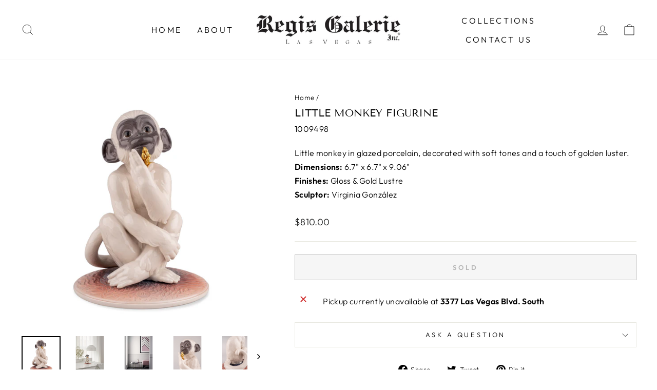

--- FILE ---
content_type: text/html; charset=utf-8
request_url: https://regisgalerie.com/products/lladro-01009498
body_size: 45155
content:
<!doctype html>
<html class="no-js" lang="en" dir="ltr">
<head>
  <meta charset="utf-8">
  <meta http-equiv="X-UA-Compatible" content="IE=edge,chrome=1">
  <meta name="viewport" content="width=device-width,initial-scale=1">
  <meta name="theme-color" content="#111111">
  <link rel="canonical" href="https://regisgalerie.com/products/lladro-01009498"><link rel="preconnect" href="https://cdn.shopify.com" crossorigin>
  <link rel="preconnect" href="https://fonts.shopifycdn.com" crossorigin>
  <link rel="dns-prefetch" href="https://productreviews.shopifycdn.com">
  <link rel="dns-prefetch" href="https://ajax.googleapis.com">
  <link rel="dns-prefetch" href="https://maps.googleapis.com">
  <link rel="dns-prefetch" href="https://maps.gstatic.com"><link rel="shortcut icon" href="//regisgalerie.com/cdn/shop/files/R192.png?v=1640984864&width=32" type="image/png" /><title>Little Monkey Figurine</title>
<meta name="description" content="Lladro, Lladro Classic Sculptures"><meta property="og:site_name" content="Regis Galerie">
<meta property="og:url" content="https://regisgalerie.com/products/lladro-01009498">
<meta property="og:title" content="Little Monkey Figurine">
<meta property="og:type" content="product">
<meta property="og:description" content="Lladro, Lladro Classic Sculptures"><!-- Open Graph product pricing -->
    <meta property="product:price:amount" content="810.00">
    <meta property="product:price:currency" content="USD"><meta property="og:image" content="https://regisgalerie.com/cdn/shop/products/01009498.jpg?v=1643317558&width=1200">
  <meta property="og:image:secure_url" content="https://regisgalerie.com/cdn/shop/products/01009498.jpg?v=1643317558&width=1200"><meta property="og:image:width" content="1200">
    <meta property="og:image:height" content="1200"><meta name="twitter:image" content="https://regisgalerie.com/cdn/shop/products/01009498.jpg?v=1643317558&width=1200"><meta name="twitter:site" content="@regisgalerie"><meta name="twitter:card" content="summary_large_image">
<meta name="twitter:title" content="Little Monkey Figurine">
<meta name="twitter:description" content="Lladro, Lladro Classic Sculptures">
<style data-shopify>@font-face {
  font-family: "Tenor Sans";
  font-weight: 400;
  font-style: normal;
  font-display: swap;
  src: url("//regisgalerie.com/cdn/fonts/tenor_sans/tenorsans_n4.966071a72c28462a9256039d3e3dc5b0cf314f65.woff2") format("woff2"),
       url("//regisgalerie.com/cdn/fonts/tenor_sans/tenorsans_n4.2282841d948f9649ba5c3cad6ea46df268141820.woff") format("woff");
}

  @font-face {
  font-family: Outfit;
  font-weight: 300;
  font-style: normal;
  font-display: swap;
  src: url("//regisgalerie.com/cdn/fonts/outfit/outfit_n3.8c97ae4c4fac7c2ea467a6dc784857f4de7e0e37.woff2") format("woff2"),
       url("//regisgalerie.com/cdn/fonts/outfit/outfit_n3.b50a189ccde91f9bceee88f207c18c09f0b62a7b.woff") format("woff");
}


  @font-face {
  font-family: Outfit;
  font-weight: 600;
  font-style: normal;
  font-display: swap;
  src: url("//regisgalerie.com/cdn/fonts/outfit/outfit_n6.dfcbaa80187851df2e8384061616a8eaa1702fdc.woff2") format("woff2"),
       url("//regisgalerie.com/cdn/fonts/outfit/outfit_n6.88384e9fc3e36038624caccb938f24ea8008a91d.woff") format("woff");
}

  
  
</style><link href="//regisgalerie.com/cdn/shop/t/5/assets/theme.css?v=4898122978559305721696886889" rel="stylesheet" type="text/css" media="all" />
<style data-shopify>:root {
    --typeHeaderPrimary: "Tenor Sans";
    --typeHeaderFallback: sans-serif;
    --typeHeaderSize: 24px;
    --typeHeaderWeight: 400;
    --typeHeaderLineHeight: 1;
    --typeHeaderSpacing: 0.0em;

    --typeBasePrimary:Outfit;
    --typeBaseFallback:sans-serif;
    --typeBaseSize: 16px;
    --typeBaseWeight: 300;
    --typeBaseSpacing: 0.025em;
    --typeBaseLineHeight: 1.4;
    --typeBaselineHeightMinus01: 1.3;

    --typeCollectionTitle: 20px;

    --iconWeight: 2px;
    --iconLinecaps: miter;

    
        --buttonRadius: 0;
    

    --colorGridOverlayOpacity: 0.2;
    }

    .placeholder-content {
    background-image: linear-gradient(100deg, #ffffff 40%, #f7f7f7 63%, #ffffff 79%);
    }</style><script>
    document.documentElement.className = document.documentElement.className.replace('no-js', 'js');

    window.theme = window.theme || {};
    theme.routes = {
      home: "/",
      cart: "/cart.js",
      cartPage: "/cart",
      cartAdd: "/cart/add.js",
      cartChange: "/cart/change.js",
      search: "/search",
      predictiveSearch: "/search/suggest"
    };
    theme.strings = {
      soldOut: "Sold",
      unavailable: "Unavailable",
      inStockLabel: "In stock, ready to ship",
      oneStockLabel: "Low stock - [count] item left",
      otherStockLabel: "Low stock - [count] items left",
      willNotShipUntil: "Ready to ship [date]",
      willBeInStockAfter: "Back in stock [date]",
      waitingForStock: "Inventory on the way",
      savePrice: "Save [saved_amount]",
      cartEmpty: "Your cart is currently empty.",
      cartTermsConfirmation: "You must agree with the terms and conditions of sales to check out",
      searchCollections: "Collections",
      searchPages: "Pages",
      searchArticles: "Articles",
      productFrom: "from ",
      maxQuantity: "You can only have [quantity] of [title] in your cart."
    };
    theme.settings = {
      cartType: "page",
      isCustomerTemplate: false,
      moneyFormat: "${{amount}}",
      saveType: "dollar",
      productImageSize: "natural",
      productImageCover: false,
      predictiveSearch: true,
      predictiveSearchType: null,
      predictiveSearchVendor: false,
      predictiveSearchPrice: false,
      quickView: false,
      themeName: 'Impulse',
      themeVersion: "7.4.0"
    };
  </script>

  <script>window.performance && window.performance.mark && window.performance.mark('shopify.content_for_header.start');</script><meta name="facebook-domain-verification" content="tuwscfltcbfar9d3qihqoop9oitmit">
<meta name="google-site-verification" content="DHA-j_YBJA90QEYnt804ZLSCJToUMXKdV6IP0HpkitQ">
<meta id="shopify-digital-wallet" name="shopify-digital-wallet" content="/2474737717/digital_wallets/dialog">
<meta name="shopify-checkout-api-token" content="92d06d8d177f2e3241793bb79139d9b0">
<link rel="alternate" type="application/json+oembed" href="https://regisgalerie.com/products/lladro-01009498.oembed">
<script async="async" src="/checkouts/internal/preloads.js?locale=en-US"></script>
<link rel="preconnect" href="https://shop.app" crossorigin="anonymous">
<script async="async" src="https://shop.app/checkouts/internal/preloads.js?locale=en-US&shop_id=2474737717" crossorigin="anonymous"></script>
<script id="apple-pay-shop-capabilities" type="application/json">{"shopId":2474737717,"countryCode":"US","currencyCode":"USD","merchantCapabilities":["supports3DS"],"merchantId":"gid:\/\/shopify\/Shop\/2474737717","merchantName":"Regis Galerie","requiredBillingContactFields":["postalAddress","email","phone"],"requiredShippingContactFields":["postalAddress","email","phone"],"shippingType":"shipping","supportedNetworks":["visa","masterCard","amex","discover","elo","jcb"],"total":{"type":"pending","label":"Regis Galerie","amount":"1.00"},"shopifyPaymentsEnabled":true,"supportsSubscriptions":true}</script>
<script id="shopify-features" type="application/json">{"accessToken":"92d06d8d177f2e3241793bb79139d9b0","betas":["rich-media-storefront-analytics"],"domain":"regisgalerie.com","predictiveSearch":true,"shopId":2474737717,"locale":"en"}</script>
<script>var Shopify = Shopify || {};
Shopify.shop = "regis-galerie.myshopify.com";
Shopify.locale = "en";
Shopify.currency = {"active":"USD","rate":"1.0"};
Shopify.country = "US";
Shopify.theme = {"name":"Impulse 7.4","id":123974254677,"schema_name":"Impulse","schema_version":"7.4.0","theme_store_id":857,"role":"main"};
Shopify.theme.handle = "null";
Shopify.theme.style = {"id":null,"handle":null};
Shopify.cdnHost = "regisgalerie.com/cdn";
Shopify.routes = Shopify.routes || {};
Shopify.routes.root = "/";</script>
<script type="module">!function(o){(o.Shopify=o.Shopify||{}).modules=!0}(window);</script>
<script>!function(o){function n(){var o=[];function n(){o.push(Array.prototype.slice.apply(arguments))}return n.q=o,n}var t=o.Shopify=o.Shopify||{};t.loadFeatures=n(),t.autoloadFeatures=n()}(window);</script>
<script>
  window.ShopifyPay = window.ShopifyPay || {};
  window.ShopifyPay.apiHost = "shop.app\/pay";
  window.ShopifyPay.redirectState = null;
</script>
<script id="shop-js-analytics" type="application/json">{"pageType":"product"}</script>
<script defer="defer" async type="module" src="//regisgalerie.com/cdn/shopifycloud/shop-js/modules/v2/client.init-shop-cart-sync_BdyHc3Nr.en.esm.js"></script>
<script defer="defer" async type="module" src="//regisgalerie.com/cdn/shopifycloud/shop-js/modules/v2/chunk.common_Daul8nwZ.esm.js"></script>
<script type="module">
  await import("//regisgalerie.com/cdn/shopifycloud/shop-js/modules/v2/client.init-shop-cart-sync_BdyHc3Nr.en.esm.js");
await import("//regisgalerie.com/cdn/shopifycloud/shop-js/modules/v2/chunk.common_Daul8nwZ.esm.js");

  window.Shopify.SignInWithShop?.initShopCartSync?.({"fedCMEnabled":true,"windoidEnabled":true});

</script>
<script>
  window.Shopify = window.Shopify || {};
  if (!window.Shopify.featureAssets) window.Shopify.featureAssets = {};
  window.Shopify.featureAssets['shop-js'] = {"shop-cart-sync":["modules/v2/client.shop-cart-sync_QYOiDySF.en.esm.js","modules/v2/chunk.common_Daul8nwZ.esm.js"],"init-fed-cm":["modules/v2/client.init-fed-cm_DchLp9rc.en.esm.js","modules/v2/chunk.common_Daul8nwZ.esm.js"],"shop-button":["modules/v2/client.shop-button_OV7bAJc5.en.esm.js","modules/v2/chunk.common_Daul8nwZ.esm.js"],"init-windoid":["modules/v2/client.init-windoid_DwxFKQ8e.en.esm.js","modules/v2/chunk.common_Daul8nwZ.esm.js"],"shop-cash-offers":["modules/v2/client.shop-cash-offers_DWtL6Bq3.en.esm.js","modules/v2/chunk.common_Daul8nwZ.esm.js","modules/v2/chunk.modal_CQq8HTM6.esm.js"],"shop-toast-manager":["modules/v2/client.shop-toast-manager_CX9r1SjA.en.esm.js","modules/v2/chunk.common_Daul8nwZ.esm.js"],"init-shop-email-lookup-coordinator":["modules/v2/client.init-shop-email-lookup-coordinator_UhKnw74l.en.esm.js","modules/v2/chunk.common_Daul8nwZ.esm.js"],"pay-button":["modules/v2/client.pay-button_DzxNnLDY.en.esm.js","modules/v2/chunk.common_Daul8nwZ.esm.js"],"avatar":["modules/v2/client.avatar_BTnouDA3.en.esm.js"],"init-shop-cart-sync":["modules/v2/client.init-shop-cart-sync_BdyHc3Nr.en.esm.js","modules/v2/chunk.common_Daul8nwZ.esm.js"],"shop-login-button":["modules/v2/client.shop-login-button_D8B466_1.en.esm.js","modules/v2/chunk.common_Daul8nwZ.esm.js","modules/v2/chunk.modal_CQq8HTM6.esm.js"],"init-customer-accounts-sign-up":["modules/v2/client.init-customer-accounts-sign-up_C8fpPm4i.en.esm.js","modules/v2/client.shop-login-button_D8B466_1.en.esm.js","modules/v2/chunk.common_Daul8nwZ.esm.js","modules/v2/chunk.modal_CQq8HTM6.esm.js"],"init-shop-for-new-customer-accounts":["modules/v2/client.init-shop-for-new-customer-accounts_CVTO0Ztu.en.esm.js","modules/v2/client.shop-login-button_D8B466_1.en.esm.js","modules/v2/chunk.common_Daul8nwZ.esm.js","modules/v2/chunk.modal_CQq8HTM6.esm.js"],"init-customer-accounts":["modules/v2/client.init-customer-accounts_dRgKMfrE.en.esm.js","modules/v2/client.shop-login-button_D8B466_1.en.esm.js","modules/v2/chunk.common_Daul8nwZ.esm.js","modules/v2/chunk.modal_CQq8HTM6.esm.js"],"shop-follow-button":["modules/v2/client.shop-follow-button_CkZpjEct.en.esm.js","modules/v2/chunk.common_Daul8nwZ.esm.js","modules/v2/chunk.modal_CQq8HTM6.esm.js"],"lead-capture":["modules/v2/client.lead-capture_BntHBhfp.en.esm.js","modules/v2/chunk.common_Daul8nwZ.esm.js","modules/v2/chunk.modal_CQq8HTM6.esm.js"],"checkout-modal":["modules/v2/client.checkout-modal_CfxcYbTm.en.esm.js","modules/v2/chunk.common_Daul8nwZ.esm.js","modules/v2/chunk.modal_CQq8HTM6.esm.js"],"shop-login":["modules/v2/client.shop-login_Da4GZ2H6.en.esm.js","modules/v2/chunk.common_Daul8nwZ.esm.js","modules/v2/chunk.modal_CQq8HTM6.esm.js"],"payment-terms":["modules/v2/client.payment-terms_MV4M3zvL.en.esm.js","modules/v2/chunk.common_Daul8nwZ.esm.js","modules/v2/chunk.modal_CQq8HTM6.esm.js"]};
</script>
<script>(function() {
  var isLoaded = false;
  function asyncLoad() {
    if (isLoaded) return;
    isLoaded = true;
    var urls = ["https:\/\/cdn.shopify.com\/s\/files\/1\/0024\/7473\/7717\/t\/5\/assets\/callforprice_install.js?v=1689195565\u0026shop=regis-galerie.myshopify.com","https:\/\/app.getinterlinks.com\/interlink-js?shop=regis-galerie.myshopify.com"];
    for (var i = 0; i < urls.length; i++) {
      var s = document.createElement('script');
      s.type = 'text/javascript';
      s.async = true;
      s.src = urls[i];
      var x = document.getElementsByTagName('script')[0];
      x.parentNode.insertBefore(s, x);
    }
  };
  if(window.attachEvent) {
    window.attachEvent('onload', asyncLoad);
  } else {
    window.addEventListener('load', asyncLoad, false);
  }
})();</script>
<script id="__st">var __st={"a":2474737717,"offset":-28800,"reqid":"5b6d70e0-5d90-4f51-9abe-801b85d34177-1768991310","pageurl":"regisgalerie.com\/products\/lladro-01009498","u":"ced50513d9f7","p":"product","rtyp":"product","rid":6707689848917};</script>
<script>window.ShopifyPaypalV4VisibilityTracking = true;</script>
<script id="captcha-bootstrap">!function(){'use strict';const t='contact',e='account',n='new_comment',o=[[t,t],['blogs',n],['comments',n],[t,'customer']],c=[[e,'customer_login'],[e,'guest_login'],[e,'recover_customer_password'],[e,'create_customer']],r=t=>t.map((([t,e])=>`form[action*='/${t}']:not([data-nocaptcha='true']) input[name='form_type'][value='${e}']`)).join(','),a=t=>()=>t?[...document.querySelectorAll(t)].map((t=>t.form)):[];function s(){const t=[...o],e=r(t);return a(e)}const i='password',u='form_key',d=['recaptcha-v3-token','g-recaptcha-response','h-captcha-response',i],f=()=>{try{return window.sessionStorage}catch{return}},m='__shopify_v',_=t=>t.elements[u];function p(t,e,n=!1){try{const o=window.sessionStorage,c=JSON.parse(o.getItem(e)),{data:r}=function(t){const{data:e,action:n}=t;return t[m]||n?{data:e,action:n}:{data:t,action:n}}(c);for(const[e,n]of Object.entries(r))t.elements[e]&&(t.elements[e].value=n);n&&o.removeItem(e)}catch(o){console.error('form repopulation failed',{error:o})}}const l='form_type',E='cptcha';function T(t){t.dataset[E]=!0}const w=window,h=w.document,L='Shopify',v='ce_forms',y='captcha';let A=!1;((t,e)=>{const n=(g='f06e6c50-85a8-45c8-87d0-21a2b65856fe',I='https://cdn.shopify.com/shopifycloud/storefront-forms-hcaptcha/ce_storefront_forms_captcha_hcaptcha.v1.5.2.iife.js',D={infoText:'Protected by hCaptcha',privacyText:'Privacy',termsText:'Terms'},(t,e,n)=>{const o=w[L][v],c=o.bindForm;if(c)return c(t,g,e,D).then(n);var r;o.q.push([[t,g,e,D],n]),r=I,A||(h.body.append(Object.assign(h.createElement('script'),{id:'captcha-provider',async:!0,src:r})),A=!0)});var g,I,D;w[L]=w[L]||{},w[L][v]=w[L][v]||{},w[L][v].q=[],w[L][y]=w[L][y]||{},w[L][y].protect=function(t,e){n(t,void 0,e),T(t)},Object.freeze(w[L][y]),function(t,e,n,w,h,L){const[v,y,A,g]=function(t,e,n){const i=e?o:[],u=t?c:[],d=[...i,...u],f=r(d),m=r(i),_=r(d.filter((([t,e])=>n.includes(e))));return[a(f),a(m),a(_),s()]}(w,h,L),I=t=>{const e=t.target;return e instanceof HTMLFormElement?e:e&&e.form},D=t=>v().includes(t);t.addEventListener('submit',(t=>{const e=I(t);if(!e)return;const n=D(e)&&!e.dataset.hcaptchaBound&&!e.dataset.recaptchaBound,o=_(e),c=g().includes(e)&&(!o||!o.value);(n||c)&&t.preventDefault(),c&&!n&&(function(t){try{if(!f())return;!function(t){const e=f();if(!e)return;const n=_(t);if(!n)return;const o=n.value;o&&e.removeItem(o)}(t);const e=Array.from(Array(32),(()=>Math.random().toString(36)[2])).join('');!function(t,e){_(t)||t.append(Object.assign(document.createElement('input'),{type:'hidden',name:u})),t.elements[u].value=e}(t,e),function(t,e){const n=f();if(!n)return;const o=[...t.querySelectorAll(`input[type='${i}']`)].map((({name:t})=>t)),c=[...d,...o],r={};for(const[a,s]of new FormData(t).entries())c.includes(a)||(r[a]=s);n.setItem(e,JSON.stringify({[m]:1,action:t.action,data:r}))}(t,e)}catch(e){console.error('failed to persist form',e)}}(e),e.submit())}));const S=(t,e)=>{t&&!t.dataset[E]&&(n(t,e.some((e=>e===t))),T(t))};for(const o of['focusin','change'])t.addEventListener(o,(t=>{const e=I(t);D(e)&&S(e,y())}));const B=e.get('form_key'),M=e.get(l),P=B&&M;t.addEventListener('DOMContentLoaded',(()=>{const t=y();if(P)for(const e of t)e.elements[l].value===M&&p(e,B);[...new Set([...A(),...v().filter((t=>'true'===t.dataset.shopifyCaptcha))])].forEach((e=>S(e,t)))}))}(h,new URLSearchParams(w.location.search),n,t,e,['guest_login'])})(!0,!0)}();</script>
<script integrity="sha256-4kQ18oKyAcykRKYeNunJcIwy7WH5gtpwJnB7kiuLZ1E=" data-source-attribution="shopify.loadfeatures" defer="defer" src="//regisgalerie.com/cdn/shopifycloud/storefront/assets/storefront/load_feature-a0a9edcb.js" crossorigin="anonymous"></script>
<script crossorigin="anonymous" defer="defer" src="//regisgalerie.com/cdn/shopifycloud/storefront/assets/shopify_pay/storefront-65b4c6d7.js?v=20250812"></script>
<script data-source-attribution="shopify.dynamic_checkout.dynamic.init">var Shopify=Shopify||{};Shopify.PaymentButton=Shopify.PaymentButton||{isStorefrontPortableWallets:!0,init:function(){window.Shopify.PaymentButton.init=function(){};var t=document.createElement("script");t.src="https://regisgalerie.com/cdn/shopifycloud/portable-wallets/latest/portable-wallets.en.js",t.type="module",document.head.appendChild(t)}};
</script>
<script data-source-attribution="shopify.dynamic_checkout.buyer_consent">
  function portableWalletsHideBuyerConsent(e){var t=document.getElementById("shopify-buyer-consent"),n=document.getElementById("shopify-subscription-policy-button");t&&n&&(t.classList.add("hidden"),t.setAttribute("aria-hidden","true"),n.removeEventListener("click",e))}function portableWalletsShowBuyerConsent(e){var t=document.getElementById("shopify-buyer-consent"),n=document.getElementById("shopify-subscription-policy-button");t&&n&&(t.classList.remove("hidden"),t.removeAttribute("aria-hidden"),n.addEventListener("click",e))}window.Shopify?.PaymentButton&&(window.Shopify.PaymentButton.hideBuyerConsent=portableWalletsHideBuyerConsent,window.Shopify.PaymentButton.showBuyerConsent=portableWalletsShowBuyerConsent);
</script>
<script>
  function portableWalletsCleanup(e){e&&e.src&&console.error("Failed to load portable wallets script "+e.src);var t=document.querySelectorAll("shopify-accelerated-checkout .shopify-payment-button__skeleton, shopify-accelerated-checkout-cart .wallet-cart-button__skeleton"),e=document.getElementById("shopify-buyer-consent");for(let e=0;e<t.length;e++)t[e].remove();e&&e.remove()}function portableWalletsNotLoadedAsModule(e){e instanceof ErrorEvent&&"string"==typeof e.message&&e.message.includes("import.meta")&&"string"==typeof e.filename&&e.filename.includes("portable-wallets")&&(window.removeEventListener("error",portableWalletsNotLoadedAsModule),window.Shopify.PaymentButton.failedToLoad=e,"loading"===document.readyState?document.addEventListener("DOMContentLoaded",window.Shopify.PaymentButton.init):window.Shopify.PaymentButton.init())}window.addEventListener("error",portableWalletsNotLoadedAsModule);
</script>

<script type="module" src="https://regisgalerie.com/cdn/shopifycloud/portable-wallets/latest/portable-wallets.en.js" onError="portableWalletsCleanup(this)" crossorigin="anonymous"></script>
<script nomodule>
  document.addEventListener("DOMContentLoaded", portableWalletsCleanup);
</script>

<link id="shopify-accelerated-checkout-styles" rel="stylesheet" media="screen" href="https://regisgalerie.com/cdn/shopifycloud/portable-wallets/latest/accelerated-checkout-backwards-compat.css" crossorigin="anonymous">
<style id="shopify-accelerated-checkout-cart">
        #shopify-buyer-consent {
  margin-top: 1em;
  display: inline-block;
  width: 100%;
}

#shopify-buyer-consent.hidden {
  display: none;
}

#shopify-subscription-policy-button {
  background: none;
  border: none;
  padding: 0;
  text-decoration: underline;
  font-size: inherit;
  cursor: pointer;
}

#shopify-subscription-policy-button::before {
  box-shadow: none;
}

      </style>

<script>window.performance && window.performance.mark && window.performance.mark('shopify.content_for_header.end');</script>

  <script src="//regisgalerie.com/cdn/shop/t/5/assets/vendor-scripts-v11.js" defer="defer"></script><script src="//regisgalerie.com/cdn/shop/t/5/assets/theme.js?v=66447858802808184731689194710" defer="defer"></script>

  
  <link href="//regisgalerie.com/cdn/shop/t/5/assets/cws-callforprice-custom.css?v=152203618347593078301726214377" rel="stylesheet" type="text/css" media="all" />
  
<!-- BEGIN app block: shopify://apps/call-for-price-hide-price/blocks/app-embed/e3a6554d-005e-4c24-b847-3c5c8c6d5e1d --><!-- Cli 3.0 Migrated with Simplified Deployment Technique --><!-- BEGIN app snippet: callforprice_init -->



<script type='text/javascript'>

var lang_metafield = '{"translate_language_name":"en","trans_call_for_price_label":"Item Inquiry","trans_phone_no_label":"Call for Price:","trans_whatsapp_message":"Hi {store_name} I am interested in this product. {product_url}. Price please ?","trans_whatsapp_label":"","trans_contact_form_heading":"Item Inquiry Form","trans_name_label":"Name","trans_error_name_label":"Please fill out this field.","trans_email_label":"Email","trans_error_email_label":"Please fill out this field.","trans_phone_label":" Phone Number","trans_error_phone_label":"Please fill out this field.","trans_comment_label":"Comment","trans_error_comment_label":"Please fill out this field.","trans_submit_label":"Submit","trans_unavailable_label":"Unavailable","trans_thankyou_header":"Success","trans_thankyou_msg":"Your Request Submitted Successfully."}';

if (lang_metafield=='') { 
	lang_metafield = JSON.parse('{"translate_language_name":"en","trans_call_for_price_label":"Item Inquiry","trans_phone_no_label":"Call for Price:","trans_whatsapp_message":"Hi {store_name} I am interested in this product. {product_url}. Price please ?","trans_whatsapp_label":"","trans_contact_form_heading":"Item Inquiry Form","trans_name_label":"Name","trans_error_name_label":"Please fill out this field.","trans_email_label":"Email","trans_error_email_label":"Please fill out this field.","trans_phone_label":" Phone Number","trans_error_phone_label":"Please fill out this field.","trans_comment_label":"Comment","trans_error_comment_label":"Please fill out this field.","trans_submit_label":"Submit","trans_unavailable_label":"Unavailable","trans_thankyou_header":"Success","trans_thankyou_msg":"Your Request Submitted Successfully."}');
}
else{
	lang_metafield =JSON.parse('{"translate_language_name":"en","trans_call_for_price_label":"Item Inquiry","trans_phone_no_label":"Call for Price:","trans_whatsapp_message":"Hi {store_name} I am interested in this product. {product_url}. Price please ?","trans_whatsapp_label":"","trans_contact_form_heading":"Item Inquiry Form","trans_name_label":"Name","trans_error_name_label":"Please fill out this field.","trans_email_label":"Email","trans_error_email_label":"Please fill out this field.","trans_phone_label":" Phone Number","trans_error_phone_label":"Please fill out this field.","trans_comment_label":"Comment","trans_error_comment_label":"Please fill out this field.","trans_submit_label":"Submit","trans_unavailable_label":"Unavailable","trans_thankyou_header":"Success","trans_thankyou_msg":"Your Request Submitted Successfully."}');  
}

var handle_array = [];
var metafield_product_handles = '6-lights-bronze-chandelier,black-champagne-diamond-ring,black-white-diamond-ring,black-white-diamond-ring-1,diamond-ring,diamond-ring-1,ruby-diamond-ring,white-champagne-diamond-ring,snuff_bottle_4979,snuff_bottle_6666,snuff_bottle_4904,snuff_bottle_5017,snuff_bottle_6632,snuff_bottle_7771,snuff_bottle_6792,snuff_bottle_6794,snuff_bottle_4905,snuff_bottle_7774,snuff_bottle_6634,snuff_bottle_6626,snuff_bottle_4978,snuff_bottle_6610,snuff_bottle_6618,snuff_bottle_6637,snuff_bottle_6795,snuff_bottle_8423,snuff_bottle_6625,snuff_bottle_6627,snuff_bottle_6622,snuff_bottle_6771,snuff_bottle_6773,snuff_bottle_6638,snuff_bottle_6635,snuff_bottle_6671,snuff_bottle_6756,snuff_bottle_6763,snuff_bottle_6764,snuff_bottle_6981,snuff_bottle_6982,snuff_bottle_6984,snuff_bottle_6985,snuff_bottle_6987,snuff_bottle_6988,snuff_bottle_7012,snuff_bottle_7013,snuff_bottle_7014,snuff_bottle_7015,snuff_bottle_7016,snuff_bottle_7017,snuff_bottle_7018,snuff_bottle_7019,snuff_bottle_7021,snuff_bottle_7022,snuff_bottle_7073,snuff_bottle_7075,snuff_bottle_7076,snuff_bottle_7077,snuff_bottle_7079,snuff_bottle_6611,snuff_bottle_6758,snuff_bottle_7028,snuff_bottle_7029,snuff_bottle_6749,snuff_bottle_7003,snuff_bottle_6616,snuff_bottle_6614,snuff_bottle_6628,snuff_bottle_7030,snuff_bottle_6748,snuff_bottle_6770,snuff_bottle_7082,snuff_bottle_6608,snuff_bottle_6630,snuff_bottle_6769,snuff_bottle_6990,snuff_bottle_6991,snuff_bottle_6992,snuff_bottle_7005,snuff_bottle_7006,snuff_bottle_7007,snuff_bottle_7008,snuff_bottle_7009,snuff_bottle_7010,snuff_bottle_7011,snuff_bottle_7087,snuff_bottle_6619,snuff_bottle_6620,snuff_bottle_6639,snuff_bottle_6755,snuff_bottle_6759,snuff_bottle_6760,snuff_bottle_6762,snuff_bottle_6641,snuff_bottle_6976,snuff_bottle_7023,snuff_bottle_7024,snuff_bottle_7089,snuff_bottle_6979,snuff_bottle_6986,snuff_bottle_6621,snuff_bottle_7086,snuff_bottle_7088,snuff_bottle_6977,snuff_bottle_6978,snuff_bottle_6624,snuff_bottle_6994,snuff_bottle_6997,snuff_bottle_7084,snuff_bottle_7085,snuff_bottle_6989,snuff_bottle_6607,snuff_bottle_7001,snuff_bottle_6633,snuff_bottle_6754,snuff_bottle_6613,snuff_bottle_6721,snuff_bottle_6766,snuff_bottle_6767,snuff_bottle_6629,snuff_bottle_6640,snuff_bottle_6747,snuff_bottle_6993,snuff_bottle_6999,snuff_bottle_7000,snuff_bottle_7031,snuff_bottle_6761,snuff_bottle_6772,snuff_bottle_6744,snuff_bottle_7002,snuff_bottle_7027,snuff_bottle_6750,snuff_bottle_6615,snuff_bottle_6623,snuff_bottle_6768,snuff_bottle_6609,snuff_bottle_6751,snuff_bottle_6752,tiffany-lamp-1620,galle-vase,handel-lamp,pairpoint-lamp,tiffany-lamp,daum-martele-vase,daum-nancy-vase,galle-cameo-vase,galle-center-bowl,galle-vase-1,galle-vase-2,tiffany-candle-lamp,battle-cry,belle-de-soleil,dragon-slayer,gift-of-love,mermaid-pearls,next-large,next-small,proper-study-of-mankind,sanctuary,stee-rik-three,blue-crystal-vodka-server,amber-crystal-jardiniere,blue-crystal-vodka-server-1,crystal-box,crystal-box-cover,green-crystal-jardiniere,green-crystal-vodka-server,hand-cut-crystal-bowl,hand-cut-crystal-leaf-bowl,pair-amber-crystal-urns,pair-crystal-urns,pair-green-crystal-urns,red-crystal-jardiniere,all-bronze-bull-sculpture,all-bronze-diving-frog,all-bronze-dragon-red-candy,all-bronze-eagle-on-globe,all-bronze-standing-horse,all-bronze-standing-rooster,all-bronze-white-swan,bronze-black-swan,bronze-frog-playing-cello,bronze-frog-playing-saxophone,bronze-moose-on-rocky-ledge,bronze-standing-boxer,bronze-white-swan,pair-bronze-whippets,pair-pink-flamingos,all-bronze-turtle,3-piece-crystal-clock-set-g,cake-platter,crystal-candle-holder-lg,crystal-candle-holder-sm,crystal-centerpiece,crystal-centerpiece-1,crystal-centerpiece-2,crystal-centerpiece-3,crystal-dragon-vase,crystal-vase-black-gold,crystal-vase-w-scroll-handles,pillar-crystal-table-lamp,tall-crystal-vase,bronze-crystal-vase,crystal-bronze-centerpiece,crystal-bronze-wine-holder,crystal-clock-candelabras-set,crystal-fruit-platter-green,crystal-fruit-platter-purple,enamel-crystal-clock,gold-dragon-clock-candelabras,gold-enamel-bronze-wine-holder,green-enamel-bronze-wine-holder,tall-honeycomb-vase-green,tall-honeycomb-vase-purple,all-bronze-dorado,all-bronze-dorado-fish,all-bronze-marlin-fish,all-bronze-sea-bass,all-bronze-seahorse-fountain,all-bronze-tarpon-fish,bronze-5-turtle-sculpture,bronze-butterly-fishes,bronze-double-koi-fish,bronze-double-shark-sculpture,bronze-double-swordfish,bronze-mermaid-7-dolphins,bronze-pair-of-manatees,bronze-swimming-single-fish,mickey-mouse,all-bronze-bassett-hound,all-bronze-bear-sculpture,all-bronze-bison-on-rock,all-bronze-dragon,trooper-of-the-plains-regular,all-bronze-elephant-sculpture,all-bronze-moose-sculpture,all-bronze-sculpture,all-bronze-sculpture-1,all-bronze-yorkie-terrier,bronco-buster,bronze-bear,bronze-bull-sculpture,bronze-children-sculpture,bronze-deer-bust,bronze-dragon-sm,bronze-eagle-with-bird,bronze-elephant-sculpture-lg,bronze-elephant-sculpture-lg-1,bronze-elephant-sculpture-sm,bronze-elephant-sculpture-sm-1,bronze-indian-on-horse,bronze-mountain-goat,bronze-sitting-chihuahua,bronze-standing-bulldog,bronze-standing-chihuahua,buffalo-horse,buffalo-signal-sm,bugle-call-ap13,cantankerous,death-battle,end-of-the-trail,freedom,high-plains-drifter,jesse-james,libbie-the-us-7th,lmt-ed-john-wayne-cowboy,lmt-ed-john-wayne-trooper,marley-the-horse,mountain-man-1,mountain-man-2,noble-one,noble-ruler,outlaw,payday,proud-american,rattle-snake,rattlesnake,scalp-sm,small-bronze-stag-sculpture,temper-tantrum,the-challenger,the-chase,wapiti,wolf,batter-up,bronze-2-octopus-sculpture,bronze-mermaid-playing-harp,bronze-show-horse-w-marble-base,bronze-soccer-player,cheyenne-regular,cowboy,early-snow,hot-pursuit,jedidiah-smith,medicine-shield,mountain-man-3,muzika-graffiti-collection,muzika-graffiti-collection-1,muzika-graffiti-collection-2,playtime,wicked-pony,buffalo-hunt,dawn,dream,eden-bust,emerge,fertility-muse,maria,marina,nostalgia-of-the-present,sea-of-love,sensuality,sensuality-lg,sentiment,summit-bust,ammonoidea,ammonoidea-vase-green,cha-cha-lilac-vase,cha-cha-perwinkle-vase,cha-cha-pink-vase,cha-cha-rose,emerald-palace,karuna-tara-centerpiece,ocean-amber,ocean-orchid,ocean-whispers-amber-azure,shadow-dancers-ammonites,shadow-dancers-series,time-traveller,agate-bird-sculpture,carnelian-agate-incense-burner,carved-jasper-hippo-md-lg,carved-jasper-hippo-med,carved-jasper-hippo-med-1,carved-jasper-hippo-sm,carved-jasper-hippo-sm-1,carved-jasper-hippo-sm-2,carved-jasper-hippo-sm-3,carved-jasper-hippo-sm-4,carved-jasper-hippo-sm-5,cockatoo-sculpture,crouching-jade-frog,jade-fruit-bowl,jade-monkeys-in-peach-tree,jade-peach-tree,jasper-camel,rose-quartz-camel,rose-quartz-quan-yin,rose-quartz-recumbent-camel,rose-quartz-sculpture,19th-century-jade-sculpture,5-piece-miniature-jade-tea-set,5-piece-miniature-jade-tea-set-1,burma-jadeite-buddha,carved-jade-elder,jade-carving,jade-couple,jade-vase,jadeite-vase-with-cover,miniature-jade-boulder,nephrite-jade-vase,pair-jade-ky-lin,pale-green-lavender-jade,pale-green-lavender-jade-1,pale-lavender-jade-guan-yin,rose-quartz-sculpture-1,rose-quartz-winged-lion,19th-century-jade-clock,apple-green-jade-boulder,archaic-bronze-form-vase,carved-agate-sculpture,chinese-carved-jadeite-pendant,hand-carved-jade-cup-1,hand-carved-jade-fu-dog,hand-carved-jade-sculpture,hematite-carving,jade-buddha-sculpture,jade-foo-lions,jade-frog-sculpture-v1,jade-guan-yin,jade-hanging-fruit,jade-hanging-loose-pendant,jade-kwan-yin,jade-lotus-vase,jade-maiden,jade-maiden-in-boulder,jade-monkey-flower-basket,jade-parrot,jade-plaque-sculpture,jade-sculpture,jade-seated-kwan-yin,jade-vase-1,jade-vessel-with-loose-rings,jadeite-quan-yin,large-lavender-jade-guanyin,lavender-jade-teapot,miniature-jade-buddha,miniature-jade-buddha-1,miniature-jade-buddha-2,miniature-jade-pig-sculpture,miniature-jade-standing-buddha,miniature-jade-standing-buddha-1,mottled-green-jade-maiden,pair-celadon-jade-maidens,pair-jade-ky-lin-1,pair-jade-pegasus-horses,pair-jade-phoenix-birds,pale-green-jade-horse-carving,spinach-green-jade-kwan-yin,white-jade-kwan-yin,small-jade-chinese-money-vase,rose-quartz-quan-yin-1,rose-quartz-god-of-longevity,rose-quartz-sculpture-3,rose-quartz-sculpture-2,jade-maiden-1,copy-of-vintage-collection-quan-yin,small-jade-horse-sculpture,vintage-collection-quan-yin,19th-century-belt-buckle,bowenite-vase-cover,carved-amethyst-sculpture,carved-amethyst-sculpture-1,genuine-lapis-bullfrog,genuine-lapis-bullfrog-1,genuine-lapis-bullfrog-2,genuine-lapis-monkey,genuine-lapis-rabbit,genuine-turquoise-sculpture,green-lavender-jade,grey-agate-carving,jade-belt-buckle,jade-belt-buckle-1,jade-belt-buckle-2,jade-dragon-treasure-ship,jade-plaque,jade-vase-cover,koala-bears-sculpture,labradorite-carving,labrodite-dog-sculpture,labradorite-double-skull,labrodite-dragon-sculpture,labrodite-resting-doe,labrodite-stallion-bust,labrodite-toucan-sculpture,lapis-lazuli-snuff-bottle,lapis-lazuli-snuff-bottle-1,lapis-lazuli-snuff-bottle-2,miniature-jade-flower-vase,miniature-jade-flower-vase-1,miniature-jade-teapot,nephrite-jade-mountain-scene,owl-sculpture,pale-green-large-jade-cougar,red-jasper-quan-yin,rock-crystal-quan-yin,seated-jade-guan-yin,spinach-jade-apple-carving,spinach-jade-buddha,spinach-jade-rabbit-sculpture,white-quartz-cat,butterscotch-agate-sculpture,carved-deer-pulling-barrel,hand-carved-jade-sculpture-1,jade-sculpture-1,jade-seated-kwan-yin-1,jadeite-kwan-yin,labradorite-chief-sculpture,labradorite-chief-with-headdress,labradorite-indian-wolf-bust,labradorite-indian-bust,labrodite-rearing-stallion,malachite-vase,pair-labradorite-indian-busts,spinach-jade-buddha-1,ocean-echo-vase,ocean-orchid-1,time-traveler,time-traveler-1,essence,lap,re-booty,artwork-pays-off,big-hug,chanel-no-5,elvis-with-crystals,flowers-to-you,life-is-beautiful,new-york-new-york,ny-biker-babe,the-superman,the-three-musketeers,top-of-the-world,true-love,way-to-go,wonderful-day,capodimonte-dogs,pride-and-joy,el-guitarrista-bronze,el-pianista-bronze-sculpture,4-birds-sculpture,all-bronze-bat-lady,all-bronze-dragon-sculpture,all-bronze-girl-cat,american-football-boy,boy-with-slingshot,bronze-2-girls-dancing,bronze-astronaut-dog,bronze-boy-on-books,bronze-boy-reading,bronze-boys-froggy-adventure,bronze-boys-frogs-encounter,bronze-chimpanzee-sculpture,bronze-dancers-w-torchieres,bronze-girl-and-bird,bronze-girl-on-apple,bronze-girl-on-mailbox,bronze-mermaid-octopus-statue,bronze-monkeys-on-log,bronze-rooster-1,by-the-word,canine-napoleon,close-call,corner-kick,friends-in-high-places,graffiti-bronze-horse,graffiti-standing-horse,grandma,ive-got-it,lady-immaculate-masterpiece,large-bronze-jesus-sculpture,majestic-bronze-stallions-on-marble,miniature-bronze-sculpture,miniature-bronze-sculpture-1,next-small-teal,prayer-small,prize-catch,protective-umbrella,seated-girl-statue,seated-girl-with-butterfly,shootin-hoops-large,violent-authority,wall-street-bronze-by-muzika,the-rat-pack,all-bronze-3-turtle-fountain,all-bronze-eagle-sculpture,all-bronze-golfer-boy,all-bronze-single-marlin-fish,all-bronze-turtle-sculpture,art-deco-stye-bronze-dancer,bronze-lady-of-justice-statue,bronze-mermaid-octopus-statue-1,bronze-mermaid-holding-shell,bronze-nude-with-swan,bronze-parrots-on-branch,bronze-skateboarder-boy,bronze-woman-on-lotus,all-bronze-arabian-on-horse,enthralling-mythical-majesty-1,fore,lorenzos-horse-plated-silver,jesus-with-angels,mermaid-dolphin-fountain,musical-angel-figure,pair-bronze-rearing-stallions,payday-1,presidential-american-pat,reflective-youth-sculpture,soldiers-cross,spirit-of-ecstasy,spirit-of-ecstasy-sm,the-caddy,adorable-aquamarine-koala-creation,agate-mountainside-village,agate-mountainside-village-1,antique-cinnabar-vases,blooming-peony-bird-carving,blooming-peony-birds-carving,blossoming-peony-bird-carving,burma-jade-kuan-yin,carved-agate-buddha-sculpture,carved-agate-crane-sculpture,carved-agate-dragon-sculpture,carved-agate-fiery-dragon,carved-agate-mountainside-scene,carved-bamboo-shoots,carved-bird-of-paradise,carved-blooming-peony-sculpture,carved-buddha-lotus-flower,carved-crane-grouping,agate-crane-grouping-hillside-serene-sculpture,carved-dragon-sculpture,carved-iris-flower-vase,carved-jade-eagle,carved-jade-stallion-sculpture,carved-kwan-yin-lotus,carved-kwan-yin-mountainside,carved-marching-dragon,carved-mountainside-village,carved-mountainside-village-agate-sculpture,carved-peach-bushel,carved-peony-bird-sculpture,carved-peony-branch,carved-plum-blossoms-birds,carved-rooster-sculpture,carved-writhing-dragon,celadon-jade-lidded-vase,colorful-botanical-cloisonne-vase,coral-immortals-carving,divine-lapis-guanyin-elegance,dragon-pearl-of-wisdom,dragon-phoenix-agate-sculpture,elegant-white-jade-bird-sculpture,burma-jade-pine-cranes,pale-green-incense-burner,ethereal-lavender-jade-lotus,pair-carnelian-agate-cranes,jade-hanging-chain-vase,exquisite-japanese-cloisonne-vases,hand-carved-cinnabar-screen,hand-carved-crane-grouping,jade-lotus-crane-sculpture,hand-carved-jade-sculpture-2,jade-crane-sculpture,intricate-satsuma-censer-design,jade-children-sculpture,jade-boulder-sculpture,jade-buddha,jade-children-sculpture-1,jade-children-with-scepter,jade-chinese-money-flower-pot,jade-crane-pine-tree,carved-jade-dragon-boat,jade-flower-pot,jade-pair-ky-lin-sculpture,jade-pair-fu-lions,jade-peach-tree-1,jade-peony-w-dragonfly,jade-pig-sculpture,jade-sculpture-2,jade-seated-kwan-yin-2,jade-teapot-with-cups,japanese-cloisonne-vase,lapis-dragon-sculpture,majestic-jade-dragon-masterpiece,majestic-jade-parrot-with-blossoms,majestic-malachite-urn-cover,miniature-jade-sculpture,mirror-image-elephants,mirror-image-jade-phoenix-pair,museum-quality-jade-sculpture,museum-quality-jade-vase,mystical-turquoise-dragon-elegance,pair-enamel-vases,pair-jade-roosters,pair-jade-tang-horses,pair-jade-vases,pair-mirror-image-jade-reindeer,pair-rose-quartz-phoenix-birds,rose-quartz-cat,royal-lapis-guardian-duo,satsuma-miniature-vase,semi-precious-stone-peacock,semi-precious-stone-penguins,spinach-green-jade-lidded-vase,jade-guan-yin-1,turquoise-dragon-carving,2-woman-with-doves,ammonite-vessel,ammonoidea-steidel-art-nouveau-porcelain,antique-dealer-by-cortese,aquarius-zodiac-collection,capricorn-zodiac-collection,circle-of-joy,clown-with-chair,cobalt-porcelain-centerpiece,cornu-with-amber-glass,cristoforo-colombo,enchanted-forest-creatures,european-elegance-in-porcelain-vases,family-ride-in-the-country,fireman,gentleman-kissing-girls-hand,girl-at-doctors-office,hairdresser,hairdresser-male,il-dentista,ladies-with-swans-porcelain,lady-liberty,lawyer-large,michelangelos-moses,musical-ensemble-of-four,ocean-whispers-amber-lid,ocean-whispers-light-green,ocean-whispers-tall,ocean-whispers-blue-tall-1,oculist-large,oculist-small,oculist,pair-cobalt-porcelain-vases,pastry-cook-small,pisces-zodiac-collection,porcelain-perfection-floral-bird,seated-couple-with-goat-dog,surveyor,taurus-zodiac-collection,the-antique-dealer,the-dentist,the-dentist-1,the-gynecologist-male,the-hunt,the-last-supper,the-lawyer,the-lawyer-female,the-medecine,the-oculist-female,the-pianist-by-cortese,the-surgeon,the-surveyor-female,the-teacher,the-three-graces,the-vet,the-wine-maker,winged-horse-with-cherubs,young-woman-cherub-on-swing,pair-bronze-warriors,pair-gold-silver-ewers,pair-of-candelabras,pair-porcelain-vases,regency-style-candelabras,royal-vienna-porcelain-vases,american-crafted-antique-lamp,antique-hand-painted-rose-lamp,daum-nancy-art-deco-bowl,daum-nancy-art-deco-lamps,daum-nancy-cameo-bowl,hand-embroidered-lamp,hand-embroidered-lamps,clear-crystal-jardiniere,crystal-benito-swan-jardiniere,royal-blue-cut-crystal-bowl,elegant-parisian-red-fish-bowl,exquisite-teal-crystal-coral-bowl,luxurious-parisian-lavender-bowl,red-clear-cut-crystal-bowl,crystal-clock-candelabra-set,pair-peacock-crystal-candelabras,cloisonne-enamel-charge-plate,jade-mountain-scene,japanese-cloisonne-vase-1,japanese-tanto-sword,quiver-arrows,rose-quartz-fu-lion,rose-quartz-sculpture-4,samurai-sword,all-bronze-school-boy,all-bronze-standing-young-girl,boy-on-brick-wall-with-soda,bronze-atlas-sculpture,bronze-boy-holding-yorkie,bronze-caesar-augustus,bronze-firefighter,bronze-flying-eagle-sculpture,carnivale,fishing-expedition,flower-girl-fountain,lorenzos-bull-polished-bronze,next-small-1,noble-ruler-grey,pair-bronze-harvest-time-lamps,peace-maker,ready-set-hut,sovereign,24-lead-crystal-romanov-eagle-egg,celestial-deep-blue-centerpiece,crystal-bronze-centerpiece-1,cut-crystal-amber-centerpiece,green-crystal-centerpiece,pair-cobalt-crystal-vases-lg,pair-cobalt-crystal-vases-md,pair-cobalt-crystal-vases-sm,pair-of-crystal-vases,vibrant-red-crystal-centerpiece,12-lights-crystal-chandelier,19th-century-clock-vase,19th-century-mantle-clock,19th-century-pair-of-vases,vintage-malachite-gilt-cherub-centerpiece-bowl,3-piece-gilt-bronze-clock-set,3-piece-gilt-bronze-clock-set-1,bronze-roman-gladiator,bronze-seated-napoleon,daum-martele-vase-1,daum-nancy-vase-1,bisque-porcelain-sculpture,enamel-gilt-ink-holder,french-bronze-of-cleopatra,cleopatra-clock,galle-cameo-vase-1,galle-center-bowl-1,galle-vase-3,hand-embroidered-bronze-lamp,hand-embroidered-bronze-lamp-1,hand-embroidered-bronze-lamp-2,hand-embroidered-bronze-lamp-3,hand-embroidered-bronze-lamp-4,italian-carved-marble-bust,italian-carved-marble-bust-1,italian-vanity-mirror,all-bronze-dolphin-1,bronze-school-of-trout,bronze-4-dolphins,bronze-sculpture-aurora-elegance,bronze-bucking-horse-left,bronze-desert-warrior,bronze-dolphin-sculpture-fiyers-marine-art,bronze-koi-fish,bronze-manta-ray-marine-sculpture,bronze-seahorse-marine-motherhood-patina-sculpture,bronze-swordfish-duo,bronze-swordfish-icon-sculpture,bronze-turtle-statue-of-wisdom,classical-warrior-in-bronze-art,bronze-dolphin-turtle,dynamic-marlins-bronze,bronze-double-manatee,gentle-manatees-bronze,bronze-2-hammerheads,high-speed-swordfish-bronze,jelly-fish-ethereal-sea-dance,king-kong-bronze-miniature,king-kong-bronze-sculpture,leap-of-joy-bronze-dolphin,bronze-manta-ray-sculpture-marine-art,oceanic-harmony-in-bronze,all-bronze-dolphin,bronze-lionfish-custom-patina-sculpture,peaceful-manatee-duo,playful-sea-turtles-bronze,playful-turtles-bronze,bronze-alligator-sculpture,serene-sea-companions,bronze-sea-turtles-trio-family-sculpture,triple-swordfish-bronze-sculpture-trophy,triple-trophy-swordfish-bronze,all-bronze-moose-sculpture-1,alpha-wolf-white,artistic-hammerhead-shark-trio,bronco-buster-bronze-sculpture,bronze-swordfish-icon,coming-through-the-rye-small,crocodile-under-palm-bronze-art,custom-patina-atlas-bronze,deco-woman-bronze-sculpture,dynamic-eagle-and-fish-bronze,elegant-bronze-cherubs,elegant-hammerhead-and-turtle,eternal-spirit-bronze-indian-bust,exquisite-bronze-farmer-statue,exquisite-bronze-man-of-war,faithful-bulldog-companion,guardian,guardian-dragon-bronze-art,harp-lady,iconic-remington-cheyenne,jesse-james-bronze,lorenzos-horse-silver-plated,marlin-the-king-sculpture,mountain-man-large,mythical-bronze-dragon,nurturing-pig-and-piglet-statue,ocean-majesty-marlin-art,on-the-fly-bronze-cowboy-sculpture,outlaw-cowboy-bronze-statue,predatory-eagle-in-flight,regal-eagle-rock-sculpture,remington-rattle-snake,rise-shine-bronze-rooster,serene-manta-ray-duo-sculpture,small-bronze-bull-sculpture,soaring-eagle-bronze-sculpture,triple-dolphin-bronze-sculpture,wild-splendor-bronze-horse-sculpture,exquisite-pair-of-jade-screens,exquisite-tiger-eye-vases,rare-bosshu-katana-sword,samurai-battle-sword,authentic-tiffany-studios-lamp,le-verre-francais-vase,le-verre-vase,louis-xvi-style-inkstand,malachite-obelisks,malachite-table,meissen-porcelain-figural-group,pair-19th-century-vases,rare-art-deco-iron-lamps,tiffany-candlesticks,tiffany-favrile-dish,tiffany-vase,black-porcelain-vases-with-dore-bronze,cobalt-blue-porcelain-vases,cobalt-porcelain-dore-bronze,crackle-porcelain-planters,don-quixote-capodimonte,dresden-porcelain-cherub-vases,green-porcelain-vases,luxurious-white-cobalt-porcelain-vases,pair-cobalt-porcelain-vases-1,pair-of-capodimonte-floral-vase,porcelain-cherub-serving-dish,porcelain-horse-centerpiece,royal-porcelain-vases-with-cherubs,victory,pair-hand-embroidered-lamps,opulent-crystal-candelabras';
if(metafield_product_handles != '-1'){
	handle_array = metafield_product_handles.split(',');	
}

var productid_array = [];
var metafield_product_ids = '6732792922197,6732813697109,6732827525205,6732821463125,6732820447317,6732855148629,6732850462805,6732845056085,6732838338645,6732834635861,6732877725781,6733152976981,6766147862613,6766140719189,6766159233109,6766151139413,6766143537237,6766156316757,6766149566549,6766152679509,6766146027605,6766141407317,6823361282133,6823939309653,6823938949205,6823942226005,6823942389845,6823940718677,6823938785365,6823941668949,6823941079125,6823939407957,6823941963861,6823939244117,6823938326613,6828312395861,6828297846869,6828314787925,6828315476053,6828298534997,6828319211605,6828303155285,6828313870421,6828297191509,6828295716949,6828299649109,6828300337237,6828301975637,6828291719253,6828292341845,6828949897301,6829721419861,6829714178133,6829720240213,6829720666197,6829715521621,6829717323861,6829719355477,6829720928341,6829718732885,6829715882069,6829716930645,6829715554389,6829718339669,6829724008533,6829723811925,6829724270677,6829722632277,6829723615317,6829726957653,6829725909077,6829728202837,6829724663893,6829727875157,6829723746389,6829727547477,6833379213397,6833441341525,6833434493013,6833388552277,6833343627349,6833407688789,6833337729109,6833397563477,6833402544213,6833420992597,6833417060437,6833411162197,6833329537109,6833425743957,6833453957205,6837981904981,6838014574677,6837998682197,6838007398485,6837969027157,6838013427797,6837562409045,6837967650901,6837968633941,6837976858709,6837978660949,6837962211413,6837989769301,6837992489045,6838006546517,6837975646293,6837987278933,6838012280917,6838012969045,6838010544213,6838011199573,6838015131733,6837562802261,6838009069653,6838009888853,6838008381525,6837974761557,6837962604629,6837982068821,6837985640533,6837966602325,6837974433877,6838000058453,6837967192149,6838016704597,6837965258837,6837964406869,6837965029461,6837969420373,6837972795477,6837981184085,6837983543381,6838005760085,6837973090389,6837996748885,6838016016469,6837974204501,6837979840597,6837963817045,6837994258517,6837988491349,6837977448533,6837965848661,6837986394197,6837976301653,6840786780245,6840787796053,6840787173461,6840782651477,6840757878869,6840773247061,6840784519253,6840785698901,6840785109077,6840762073173,6840765153365,6840769609813,6840786124885,6840786452565,6840786616405,6840780521557,6840783732821,6840804409429,6842987053141,6842986659925,6842988298325,6842988494933,6842988167253,6842985316437,6842988789845,6842987774037,6842987577429,6842986496085,6842984693845,6842983481429,6842986102869,6842994917461,6842995146837,6842995474517,6842996326485,6842996064341,6842995802197,6842993442901,6842996457557,6842991542357,6842991935573,6842994589781,6842993705045,6842990461013,6842994294869,6719358206037,6846990516309,6719360729173,6719357943893,6847014404181,6847021776981,6847022858325,6847023546453,6847023841365,6847024267349,6847024595029,6847024988245,6847025414229,6847025709141,6846998708309,6847002869845,6719358304341,6847019712597,6847020269653,6847005130837,6719360041045,6847001821269,6719369216085,6719363514453,6719363579989,6719358042197,6719369314389,6719360204885,6846469865557,6846467833941,6846989271125,6846388633685,6719359680597,6719358107733,6719358566485,6719358959701,6719360368725,6719363678293,6719359582293,6719359746133,6849156776021,6849244233813,6849244594261,6849154220117,6849242890325,6849244004437,6849243283541,6849155334229,6849169031253,6849240236117,6849168539733,6849152942165,6849243512917,6849243775061,6849243840597,6849153368149,6849153269845,6719359385685,6719363186773,6719363416149,6850043740245,6850006810709,6850019229781,6850021326933,6850024898645,6850016313429,6850015592533,6850016837717,6849997701205,6850039414869,6849999372373,6850018738261,6850043084885,6850005958741,6850023686229,6850027716693,6850033352789,6850004058197,6850009628757,6850034139221,6850012086357,6850007498837,6850014904405,6850037219413,6850010611797,6850018345045,6849998749781,6850023129173,6850003632213,6850038300757,6850040725589,6850041118805,6850035581013,6850039939157,6850040102997,6850007269461,6850021654613,6850040430677,6850021916757,6850004582485,6850020376661,6850029486165,6850042495061,6850041577557,6850008285269,6850008088661,6850002616405,6850000912469,6850052915285,6851586654293,6850031222869,6851584393301,6852428005461,6852422500437,6852253188181,6852254761045,6852433379413,6852435050581,6852435738709,6852436983893,6852434329685,6852405362773,6852270522453,6852260626517,6852281073749,6852282679381,6852283859029,6851599237205,6852423057493,6852264656981,6852440817749,6852345757781,6852427219029,6852355817557,6852417093717,6852379344981,6852364435541,6852367220821,6852381048917,6852391796821,6852394811477,6852423680085,6852424564821,6852425285717,6852256759893,6852347658325,6852352114773,6852274323541,6852342874197,6852258988117,6719367938133,6719362138197,6719363350613,6719361056853,6719365808213,6719367643221,6719361351765,6719358828629,6719359451221,6719362826325,6719358500949,6719361417301,6719361515605,6852428955733,6852430200917,6852430889045,6852419387477,6880553402453,6880553926741,6880551796821,6880550912085,6880554582101,6880551534677,6880552910933,6880553238613,6880553762901,6880553566293,6880552124501,6880551174229,6880553730133,6880554909781,6883041968213,6883041837141,6883040362581,6883040919637,6883067428949,6883066642517,6883260923989,6991052243029,6991054569557,6991057879125,6991051489365,6991056666709,6991053783125,6991053389909,6991052800085,6991048736853,6991055093845,6991062532181,6991062237269,6991050670165,6991055487061,7000452005973,7000481890389,7000486805589,7000486936661,6975197249621,6998371762261,7000818417749,7000486019157,6975201771605,7000484020309,7000486412373,7000486608981,7000486576213,7000486314069,6966967009365,6966965338197,6966981591125,7000487198805,6998371500117,6966137880661,7000818122837,7000817860693,7000486674517,6966151938133,7000488181845,7000482873429,7000488280149,7000487493717,7000488476757,7000489099349,7000488673365,6966974677077,7000812978261,6966136504405,6975193317461,6975194562645,6966982606933,7000488083541,6966977953877,7000485855317,7000484937813,6966980313173,7000487854165,6966171959381,6966982082645,7001410043989,7001412960341,7003487273045,7003497627733,7001527681109,7001517916245,7003506147413,7003489402965,7001506086997,7001505005653,7003506901077,7003505098837,7003506573397,7003506770005,7003507556437,7003509424213,7001511100501,7001535316053,7003485765717,7001412534357,7001411649621,7003505590357,7003497332821,7001530368085,7001411158101,7001529090133,7003500511317,7001513721941,7001509494869,6966113763413,6992254206037,6992254664789,6966187458645,6988156174421,6988155682901,6992253550677,6920663531605,6992254795861,6992251387989,6992253124693,7001543934037,6992253780053,6988156371029,6992110911573,6988153749589,6988157386837,6988154077269,6988156993621,6988151095381,6988156665941,6966172876885,6998372450389,6988157681749,6992255647829,6988151881813,6992254533717,6992255320149,6988152733781,6992252108885,6988155256917,6992111665237,6988153323605,6988154667093,6966108946517,6966106488917,6992115957845,6966133063765,6988157255765,6988145033301,6966115303509,6920665628757,6920759181397,6966132375637,6966099705941,6920828846165,6966105669717,6966172418133,6988154339413,6992109273173,6998372089941,6920713601109,6966103441493,6920769962069,6966174253141,6966136701013,6920825405525,6992113827925,6992112451669,6966173335637,6966960226389,6992110256213,6920827404373,6966134669397,6966134898773,6998372941909,6966174941269,6992108257365,6992112025685,6920660615253,6963116867669,6966134341717,6966115663957,6966102523989,6966104195157,6992115368021,6966141812821,6966956654677,6992108683349,6992115728469,6966132736085,6966930899029,6963117523029,6966953279573,6966167699541,6998372221013,6998373072981,6966135390293,6966133489749,6966168518741,6966133948501,6966949511253,6966984605781,6920721367125,6966110093397,7001549340757,6969308971093,7000431165525,7000479793237,7000480251989,7000481726549,7000441847893,6966984179797,6969313558613,7000446337109,7000481136725,6966967173205,6938020806741,7000442372181,7001547800661,7000445911125,7000442208341,7000435884117,7000435327061,7001548816469,7000481267797,7000442994773,6938027458645,7001549832277,6969310052437,6969320931413,6969310904405,6969310511189,7000440504405,7000436834389,7000438964309,6966983819349,7000438538325,7000458985557,6966983262293,7001548554325,7000443551829,7000480022613,6938024181845,7000448237653,7001547243605,7000438669397,6938028343381,6938022215765,7000432541781,7000444338261,7000438308949,7000445059157,7000277647445,7000444174421,7000430084181,7000437817429,6966181003349,7000433655893,6938025164885,7003814821973,7001549176917,6976867893333,7002891223125,7002890141781,7002890403925,7001538986069,7003743944789,7000492802133,7000492277845,7003747909717,7003749285973,7003746173013,7000491982933,6966135914581,6966130409557,6966119432277,7003711733845,6966124216405,6966127493205,6966129229909,7003713962069,6988120490069,6988115640405,7008859193429,7010068430933,7008707215445,7010063777877,7010062762069,7010061549653,7008712818773,7010062139477,7005371269205,7005371727957,7005371433045,7005190062165,7005370056789,7005188980821,7005370253397,7008890519637,7008863682645,7008862502997,7005188325461,7008863453269,7005370548309,7008863060053,7005369466965,7008863912021,7005190226005,7008863191125,6966100623445,6966131621973,6966980706389,7010067382357,6966131523669,6940033253461,6940045443157,6940041805909,7008723402837,6966132211797,6664691613781,7001540690005,6972612182101,7001540886613,6988144443477,7000556372053,7010067873877,6976864682069,6976865370197,7005374218325,7005372907605,6976866975829,6976857964629,7003507228757,7002890633301,7005372514389,7005372285013,7005372022869,7005387128917,7005387358293,7005387587669,7005387915349,7005388406869,6976867106901,6976867237973,6971296579669,7011078832213,7011020144725,7011000156245,7011081191509,7012865310805,7012865015893,7011538763861,7010999795797,7010675916885,7011540664405,7011578609749,7012848369749,7012848140373,7012858396757,7011079258197,7012840079445,7010676473941,7012846960725,7011079520341,7012849352789,7012848959573,7012850303061,7012850597973,7012837097557,7011516645461,7012849909845,7011020734549,7011545317461,7012836704341,7012849582165,7012847419477,7010995306581,7012843356245,7011546890325,7011575922773,7012841390165,7016101019733,7016095318101,7013900451925,7016101838933,7015545831509,7016101511253,7013896093781,7015294304341,7013899272277,7013890981973,7017009479765,7015756595285,7016100233301,7016336556117,7015753154645,7013896781909,7015747584085,7013901107285,7015546683477,7015758921813,7016100692053,7015292862549,7015758168149,7014226133077,7015285391445,7013899927637,7013900255317,7016099446869,7014225707093,7014226427989,7013891342421,7015758528597,7017009840213,7013895602261,7013899370581,7013900550229,7013887869013,7016095776853,7017009086549,7015760199765,7015296303189,7015296073813,7017008791637,7005385424981,7005386211413,6976866746453,7001539444821,7001540427861,7003745484885,7003751678037,7005386571861,7005384114261,7005377790037,7005376643157,7014244548693,7014249955413,7014228230229,7015550156885,7015286210645,7015281918037,7014250217557,7013902352469,7010068234325,7017010724949,7015287128149,7014245892181,7013902975061,7010675425365,7005388570709,7014227509333';
if(metafield_product_ids != '-1'){
	productid_array = metafield_product_ids.split(',');	
}
  
var collectionid_array = '-1';

var product_tags_array = [];
var metafield_product_tags = '-1';
if(metafield_product_tags != '-1'){
	product_tags_array = metafield_product_tags.split(',');	
}

var hide_price= 1;
var hide_ajaxaddtocart = '1' === '0' ? 0 : 1;
var display_phone = '1'=== '0' ? 0 : 1;
var phone_no = '702-414-3637';
var display_call_for_price = '1'=== '0' ? 0 : 1;

if (lang_metafield.trans_call_for_price_label) {
	var call_for_price_label = lang_metafield.trans_call_for_price_label;   
}else{
	var call_for_price_label = 'Item Inquiry';
} 

var css_style_button = 'background-color: #000000;color:#ffffff;';
var enabled_captcha = '1'=== '0' ? 0 : 1;
var site_key = '6LeMkJEqAAAAAJj50wEM5DiH9VfNGM3D9_yFeR7L';
var recaptcha_ver = 'v2';

if (lang_metafield.trans_thankyou_msg) {
	var thankyou_msg = lang_metafield.trans_thankyou_msg;   
}else{
	var thankyou_msg = 'Your Request Submitted Successfully.';
} 

if (lang_metafield.trans_thankyou_header) {
	var thankyou_header = lang_metafield.trans_thankyou_header;   
}else{
	var thankyou_header = 'Success';
} 

if (lang_metafield.trans_name_label) {
	var name_label = replaceHTMLEntities(lang_metafield.trans_name_label);   
}else{
	var name_label = 'Name';
}

if (lang_metafield.trans_email_label) {
	var email_label = replaceHTMLEntities(lang_metafield.trans_email_label);   
}else{
	var email_label = 'Email';
}

if (lang_metafield.trans_phone_label) {
	var phone_label = replaceHTMLEntities(lang_metafield.trans_phone_label);   
}else{
	var phone_label = 'Phone Number';
} 

if (lang_metafield.trans_comment_label) {
	var comment_label = replaceHTMLEntities(lang_metafield.trans_comment_label);   
}else{
	var comment_label = 'Comment';
} 
	
if (lang_metafield.trans_submit_label) {
	var submit_label = replaceHTMLEntities(lang_metafield.trans_submit_label);   
}else{
	var submit_label = 'Submit';
} 

if (lang_metafield.trans_error_name_label) {
	var error_name_label = lang_metafield.trans_error_name_label;   
}else{
	var error_name_label = 'Please fill out this field.';
} 

if (lang_metafield.trans_error_email_label) {
	var error_email_label = lang_metafield.trans_error_email_label;   
}else{
	var error_email_label = 'Please fill out this field.';
} 

if (lang_metafield.trans_error_phone_label) {
	var error_phone_label = lang_metafield.trans_error_phone_label;   
}else{
	var error_phone_label = 'Please fill out this field.';
} 

if (lang_metafield.trans_error_comment_label) {
	var error_comment_label = lang_metafield.trans_error_comment_label;   
}else{
	var error_comment_label = 'Please fill out this field.';
} 

var enable_app = '1'=== '0' ? 0 : 1;
var enable_outofstock = '1'=== '0' ? 0 : 1;
var price_selector = '.product-block--price';
var cart_selector = '#AddToCart-product-template';

if (lang_metafield.trans_phone_no_label) {
	var phone_no_label = lang_metafield.trans_phone_no_label;   
}else{
	var phone_no_label = 'Call for Price:';
} 

var required_field = 'name,email,comment';

if (lang_metafield.trans_contact_form_heading) {
	var contact_form_heading = lang_metafield.trans_contact_form_heading;   
}else{
	var contact_form_heading = 'Item Inquiry Form';
} 

var parent_selector = '.product-single__meta';

if (lang_metafield.trans_unavailable_label) {
	var unavailable_label = lang_metafield.trans_unavailable_label;   
}else{
	var unavailable_label = 'Unavailable';
} 

var show_price = 'no';
var enable_cfp_for_zero_price_prd = 'yes';
var enable_cfp_for_all_products = 'no';
var enable_cfp_soldout_products = 'no';
var hide_cfp_btn_on_collection = 'no';
var hide_phone_no_on_collection = 'no';
var enable_whatsapp = '0'=== '0' ? 0 : 1;
var whatsapp_number =  '-1';
var cfp_in_template = 'product';

if (lang_metafield.trans_whatsapp_message) {
	var whatsapp_message = lang_metafield.trans_whatsapp_message;   
}else{
	var whatsapp_message =  'Hi Regis Galerie I am interested in this product. {product_url}. Price please ?';
} 

var hide_whatsapp_button_on_collection = '0'=== '0' ? 0 : 1;

if (lang_metafield.trans_whatsapp_label) {
	var whatsapp_button_text = lang_metafield.trans_whatsapp_label;   
}else{
	var whatsapp_button_text = '-1';
}

var whatsapp_button_background_color = '#000000';
var whatsapp_button_text_color = '#ffffff';
var whatsapp_css_style_button = '-1';
var phoneno_css_style_button = '-1';

var coll_page_selector = '-1';
var button_target = '-1';

//added by Shailesh 8-11-23
//Static Class/Id arrays based on free shopify themes
var coll_prd_container_ele = [];
var coll_btn_container_ele = [];
//ended by Shailesh 8-11-23

//added by Shailesh 8-11-2023
if(typeof coll_page_selector !== "undefined") {
  if(coll_page_selector != "-1") {        
    coll_page_selector = coll_page_selector.replace(/(^,)|(,$)/g, "");
    coll_prd_container_ele.push(coll_page_selector);        
  }/*else{
    coll_prd_container_ele = [".grid__item"];
  }*/
}
coll_page_selector = coll_prd_container_ele.toString();

if(typeof button_target !== "undefined") {
  if(button_target != "-1") {        
    button_target = button_target.replace(/(^,)|(,$)/g, "");
    coll_btn_container_ele.push(button_target);        
  }/*else{
    coll_btn_container_ele = [".card-information"];
  }*/
}
button_target = coll_btn_container_ele.toString();
//ended by Shailesh 8-11-2023


// Function to replace HTML entities
function replaceHTMLEntities(str) {
  return str.replace(/&#34;/g, '"').replace(/&#39;/g, "'");
}
</script>
<!-- END app snippet --><!-- BEGIN app snippet: app-script --><link href="//cdn.shopify.com/extensions/0199c7b4-583f-7bf4-8ab1-43a06fa89011/call-for-price-hide-price-27/assets/cws-callforprice.css" rel="stylesheet" type="text/css" media="all" />


<style type="text/css">
	.btn.cwsCallforPrice { background-color: #000000; color: #ffffff; }
	.cwsModal .modal-header h2 { color: #ffffff; }
	.cwsModal .modal-header { background-color: #000000; }
	.btn.cfpnumber { background-color: #000000; color: #ffffff; }
	.btn.whatsappcfp { background-color: #000000; color: #ffffff; }
	#cwsCFPsubmit { background-color: #000000 !important; color: #ffffff !important; }
</style>







	
	

	
	
	

	

	<style>
	  #predictive-search .cws-callforprice-element { display: none; }
	</style>






<script type="text/javascript">
window.cfp_collection_products = {};





</script>

<script src="https://cdn.shopify.com/extensions/0199c7b4-583f-7bf4-8ab1-43a06fa89011/call-for-price-hide-price-27/assets/callforprice.js" defer></script> <!-- END app snippet --><!-- END app block --><link href="https://monorail-edge.shopifysvc.com" rel="dns-prefetch">
<script>(function(){if ("sendBeacon" in navigator && "performance" in window) {try {var session_token_from_headers = performance.getEntriesByType('navigation')[0].serverTiming.find(x => x.name == '_s').description;} catch {var session_token_from_headers = undefined;}var session_cookie_matches = document.cookie.match(/_shopify_s=([^;]*)/);var session_token_from_cookie = session_cookie_matches && session_cookie_matches.length === 2 ? session_cookie_matches[1] : "";var session_token = session_token_from_headers || session_token_from_cookie || "";function handle_abandonment_event(e) {var entries = performance.getEntries().filter(function(entry) {return /monorail-edge.shopifysvc.com/.test(entry.name);});if (!window.abandonment_tracked && entries.length === 0) {window.abandonment_tracked = true;var currentMs = Date.now();var navigation_start = performance.timing.navigationStart;var payload = {shop_id: 2474737717,url: window.location.href,navigation_start,duration: currentMs - navigation_start,session_token,page_type: "product"};window.navigator.sendBeacon("https://monorail-edge.shopifysvc.com/v1/produce", JSON.stringify({schema_id: "online_store_buyer_site_abandonment/1.1",payload: payload,metadata: {event_created_at_ms: currentMs,event_sent_at_ms: currentMs}}));}}window.addEventListener('pagehide', handle_abandonment_event);}}());</script>
<script id="web-pixels-manager-setup">(function e(e,d,r,n,o){if(void 0===o&&(o={}),!Boolean(null===(a=null===(i=window.Shopify)||void 0===i?void 0:i.analytics)||void 0===a?void 0:a.replayQueue)){var i,a;window.Shopify=window.Shopify||{};var t=window.Shopify;t.analytics=t.analytics||{};var s=t.analytics;s.replayQueue=[],s.publish=function(e,d,r){return s.replayQueue.push([e,d,r]),!0};try{self.performance.mark("wpm:start")}catch(e){}var l=function(){var e={modern:/Edge?\/(1{2}[4-9]|1[2-9]\d|[2-9]\d{2}|\d{4,})\.\d+(\.\d+|)|Firefox\/(1{2}[4-9]|1[2-9]\d|[2-9]\d{2}|\d{4,})\.\d+(\.\d+|)|Chrom(ium|e)\/(9{2}|\d{3,})\.\d+(\.\d+|)|(Maci|X1{2}).+ Version\/(15\.\d+|(1[6-9]|[2-9]\d|\d{3,})\.\d+)([,.]\d+|)( \(\w+\)|)( Mobile\/\w+|) Safari\/|Chrome.+OPR\/(9{2}|\d{3,})\.\d+\.\d+|(CPU[ +]OS|iPhone[ +]OS|CPU[ +]iPhone|CPU IPhone OS|CPU iPad OS)[ +]+(15[._]\d+|(1[6-9]|[2-9]\d|\d{3,})[._]\d+)([._]\d+|)|Android:?[ /-](13[3-9]|1[4-9]\d|[2-9]\d{2}|\d{4,})(\.\d+|)(\.\d+|)|Android.+Firefox\/(13[5-9]|1[4-9]\d|[2-9]\d{2}|\d{4,})\.\d+(\.\d+|)|Android.+Chrom(ium|e)\/(13[3-9]|1[4-9]\d|[2-9]\d{2}|\d{4,})\.\d+(\.\d+|)|SamsungBrowser\/([2-9]\d|\d{3,})\.\d+/,legacy:/Edge?\/(1[6-9]|[2-9]\d|\d{3,})\.\d+(\.\d+|)|Firefox\/(5[4-9]|[6-9]\d|\d{3,})\.\d+(\.\d+|)|Chrom(ium|e)\/(5[1-9]|[6-9]\d|\d{3,})\.\d+(\.\d+|)([\d.]+$|.*Safari\/(?![\d.]+ Edge\/[\d.]+$))|(Maci|X1{2}).+ Version\/(10\.\d+|(1[1-9]|[2-9]\d|\d{3,})\.\d+)([,.]\d+|)( \(\w+\)|)( Mobile\/\w+|) Safari\/|Chrome.+OPR\/(3[89]|[4-9]\d|\d{3,})\.\d+\.\d+|(CPU[ +]OS|iPhone[ +]OS|CPU[ +]iPhone|CPU IPhone OS|CPU iPad OS)[ +]+(10[._]\d+|(1[1-9]|[2-9]\d|\d{3,})[._]\d+)([._]\d+|)|Android:?[ /-](13[3-9]|1[4-9]\d|[2-9]\d{2}|\d{4,})(\.\d+|)(\.\d+|)|Mobile Safari.+OPR\/([89]\d|\d{3,})\.\d+\.\d+|Android.+Firefox\/(13[5-9]|1[4-9]\d|[2-9]\d{2}|\d{4,})\.\d+(\.\d+|)|Android.+Chrom(ium|e)\/(13[3-9]|1[4-9]\d|[2-9]\d{2}|\d{4,})\.\d+(\.\d+|)|Android.+(UC? ?Browser|UCWEB|U3)[ /]?(15\.([5-9]|\d{2,})|(1[6-9]|[2-9]\d|\d{3,})\.\d+)\.\d+|SamsungBrowser\/(5\.\d+|([6-9]|\d{2,})\.\d+)|Android.+MQ{2}Browser\/(14(\.(9|\d{2,})|)|(1[5-9]|[2-9]\d|\d{3,})(\.\d+|))(\.\d+|)|K[Aa][Ii]OS\/(3\.\d+|([4-9]|\d{2,})\.\d+)(\.\d+|)/},d=e.modern,r=e.legacy,n=navigator.userAgent;return n.match(d)?"modern":n.match(r)?"legacy":"unknown"}(),u="modern"===l?"modern":"legacy",c=(null!=n?n:{modern:"",legacy:""})[u],f=function(e){return[e.baseUrl,"/wpm","/b",e.hashVersion,"modern"===e.buildTarget?"m":"l",".js"].join("")}({baseUrl:d,hashVersion:r,buildTarget:u}),m=function(e){var d=e.version,r=e.bundleTarget,n=e.surface,o=e.pageUrl,i=e.monorailEndpoint;return{emit:function(e){var a=e.status,t=e.errorMsg,s=(new Date).getTime(),l=JSON.stringify({metadata:{event_sent_at_ms:s},events:[{schema_id:"web_pixels_manager_load/3.1",payload:{version:d,bundle_target:r,page_url:o,status:a,surface:n,error_msg:t},metadata:{event_created_at_ms:s}}]});if(!i)return console&&console.warn&&console.warn("[Web Pixels Manager] No Monorail endpoint provided, skipping logging."),!1;try{return self.navigator.sendBeacon.bind(self.navigator)(i,l)}catch(e){}var u=new XMLHttpRequest;try{return u.open("POST",i,!0),u.setRequestHeader("Content-Type","text/plain"),u.send(l),!0}catch(e){return console&&console.warn&&console.warn("[Web Pixels Manager] Got an unhandled error while logging to Monorail."),!1}}}}({version:r,bundleTarget:l,surface:e.surface,pageUrl:self.location.href,monorailEndpoint:e.monorailEndpoint});try{o.browserTarget=l,function(e){var d=e.src,r=e.async,n=void 0===r||r,o=e.onload,i=e.onerror,a=e.sri,t=e.scriptDataAttributes,s=void 0===t?{}:t,l=document.createElement("script"),u=document.querySelector("head"),c=document.querySelector("body");if(l.async=n,l.src=d,a&&(l.integrity=a,l.crossOrigin="anonymous"),s)for(var f in s)if(Object.prototype.hasOwnProperty.call(s,f))try{l.dataset[f]=s[f]}catch(e){}if(o&&l.addEventListener("load",o),i&&l.addEventListener("error",i),u)u.appendChild(l);else{if(!c)throw new Error("Did not find a head or body element to append the script");c.appendChild(l)}}({src:f,async:!0,onload:function(){if(!function(){var e,d;return Boolean(null===(d=null===(e=window.Shopify)||void 0===e?void 0:e.analytics)||void 0===d?void 0:d.initialized)}()){var d=window.webPixelsManager.init(e)||void 0;if(d){var r=window.Shopify.analytics;r.replayQueue.forEach((function(e){var r=e[0],n=e[1],o=e[2];d.publishCustomEvent(r,n,o)})),r.replayQueue=[],r.publish=d.publishCustomEvent,r.visitor=d.visitor,r.initialized=!0}}},onerror:function(){return m.emit({status:"failed",errorMsg:"".concat(f," has failed to load")})},sri:function(e){var d=/^sha384-[A-Za-z0-9+/=]+$/;return"string"==typeof e&&d.test(e)}(c)?c:"",scriptDataAttributes:o}),m.emit({status:"loading"})}catch(e){m.emit({status:"failed",errorMsg:(null==e?void 0:e.message)||"Unknown error"})}}})({shopId: 2474737717,storefrontBaseUrl: "https://regisgalerie.com",extensionsBaseUrl: "https://extensions.shopifycdn.com/cdn/shopifycloud/web-pixels-manager",monorailEndpoint: "https://monorail-edge.shopifysvc.com/unstable/produce_batch",surface: "storefront-renderer",enabledBetaFlags: ["2dca8a86"],webPixelsConfigList: [{"id":"202539093","configuration":"{\"config\":\"{\\\"pixel_id\\\":\\\"G-MPGKG42P2Y\\\",\\\"target_country\\\":\\\"US\\\",\\\"gtag_events\\\":[{\\\"type\\\":\\\"begin_checkout\\\",\\\"action_label\\\":\\\"G-MPGKG42P2Y\\\"},{\\\"type\\\":\\\"search\\\",\\\"action_label\\\":\\\"G-MPGKG42P2Y\\\"},{\\\"type\\\":\\\"view_item\\\",\\\"action_label\\\":[\\\"G-MPGKG42P2Y\\\",\\\"MC-XXK41WM4NB\\\"]},{\\\"type\\\":\\\"purchase\\\",\\\"action_label\\\":[\\\"G-MPGKG42P2Y\\\",\\\"MC-XXK41WM4NB\\\"]},{\\\"type\\\":\\\"page_view\\\",\\\"action_label\\\":[\\\"G-MPGKG42P2Y\\\",\\\"MC-XXK41WM4NB\\\"]},{\\\"type\\\":\\\"add_payment_info\\\",\\\"action_label\\\":\\\"G-MPGKG42P2Y\\\"},{\\\"type\\\":\\\"add_to_cart\\\",\\\"action_label\\\":\\\"G-MPGKG42P2Y\\\"}],\\\"enable_monitoring_mode\\\":false}\"}","eventPayloadVersion":"v1","runtimeContext":"OPEN","scriptVersion":"b2a88bafab3e21179ed38636efcd8a93","type":"APP","apiClientId":1780363,"privacyPurposes":[],"dataSharingAdjustments":{"protectedCustomerApprovalScopes":["read_customer_address","read_customer_email","read_customer_name","read_customer_personal_data","read_customer_phone"]}},{"id":"160858197","configuration":"{\"pixelCode\":\"CJ6N7JRC77UCN3MLO54G\"}","eventPayloadVersion":"v1","runtimeContext":"STRICT","scriptVersion":"22e92c2ad45662f435e4801458fb78cc","type":"APP","apiClientId":4383523,"privacyPurposes":["ANALYTICS","MARKETING","SALE_OF_DATA"],"dataSharingAdjustments":{"protectedCustomerApprovalScopes":["read_customer_address","read_customer_email","read_customer_name","read_customer_personal_data","read_customer_phone"]}},{"id":"shopify-app-pixel","configuration":"{}","eventPayloadVersion":"v1","runtimeContext":"STRICT","scriptVersion":"0450","apiClientId":"shopify-pixel","type":"APP","privacyPurposes":["ANALYTICS","MARKETING"]},{"id":"shopify-custom-pixel","eventPayloadVersion":"v1","runtimeContext":"LAX","scriptVersion":"0450","apiClientId":"shopify-pixel","type":"CUSTOM","privacyPurposes":["ANALYTICS","MARKETING"]}],isMerchantRequest: false,initData: {"shop":{"name":"Regis Galerie","paymentSettings":{"currencyCode":"USD"},"myshopifyDomain":"regis-galerie.myshopify.com","countryCode":"US","storefrontUrl":"https:\/\/regisgalerie.com"},"customer":null,"cart":null,"checkout":null,"productVariants":[{"price":{"amount":810.0,"currencyCode":"USD"},"product":{"title":"Little Monkey Figurine","vendor":"Lladro","id":"6707689848917","untranslatedTitle":"Little Monkey Figurine","url":"\/products\/lladro-01009498","type":"Animal"},"id":"39899512602709","image":{"src":"\/\/regisgalerie.com\/cdn\/shop\/products\/01009498.jpg?v=1643317558"},"sku":"1009498","title":"Default Title","untranslatedTitle":"Default Title"}],"purchasingCompany":null},},"https://regisgalerie.com/cdn","fcfee988w5aeb613cpc8e4bc33m6693e112",{"modern":"","legacy":""},{"shopId":"2474737717","storefrontBaseUrl":"https:\/\/regisgalerie.com","extensionBaseUrl":"https:\/\/extensions.shopifycdn.com\/cdn\/shopifycloud\/web-pixels-manager","surface":"storefront-renderer","enabledBetaFlags":"[\"2dca8a86\"]","isMerchantRequest":"false","hashVersion":"fcfee988w5aeb613cpc8e4bc33m6693e112","publish":"custom","events":"[[\"page_viewed\",{}],[\"product_viewed\",{\"productVariant\":{\"price\":{\"amount\":810.0,\"currencyCode\":\"USD\"},\"product\":{\"title\":\"Little Monkey Figurine\",\"vendor\":\"Lladro\",\"id\":\"6707689848917\",\"untranslatedTitle\":\"Little Monkey Figurine\",\"url\":\"\/products\/lladro-01009498\",\"type\":\"Animal\"},\"id\":\"39899512602709\",\"image\":{\"src\":\"\/\/regisgalerie.com\/cdn\/shop\/products\/01009498.jpg?v=1643317558\"},\"sku\":\"1009498\",\"title\":\"Default Title\",\"untranslatedTitle\":\"Default Title\"}}]]"});</script><script>
  window.ShopifyAnalytics = window.ShopifyAnalytics || {};
  window.ShopifyAnalytics.meta = window.ShopifyAnalytics.meta || {};
  window.ShopifyAnalytics.meta.currency = 'USD';
  var meta = {"product":{"id":6707689848917,"gid":"gid:\/\/shopify\/Product\/6707689848917","vendor":"Lladro","type":"Animal","handle":"lladro-01009498","variants":[{"id":39899512602709,"price":81000,"name":"Little Monkey Figurine","public_title":null,"sku":"1009498"}],"remote":false},"page":{"pageType":"product","resourceType":"product","resourceId":6707689848917,"requestId":"5b6d70e0-5d90-4f51-9abe-801b85d34177-1768991310"}};
  for (var attr in meta) {
    window.ShopifyAnalytics.meta[attr] = meta[attr];
  }
</script>
<script class="analytics">
  (function () {
    var customDocumentWrite = function(content) {
      var jquery = null;

      if (window.jQuery) {
        jquery = window.jQuery;
      } else if (window.Checkout && window.Checkout.$) {
        jquery = window.Checkout.$;
      }

      if (jquery) {
        jquery('body').append(content);
      }
    };

    var hasLoggedConversion = function(token) {
      if (token) {
        return document.cookie.indexOf('loggedConversion=' + token) !== -1;
      }
      return false;
    }

    var setCookieIfConversion = function(token) {
      if (token) {
        var twoMonthsFromNow = new Date(Date.now());
        twoMonthsFromNow.setMonth(twoMonthsFromNow.getMonth() + 2);

        document.cookie = 'loggedConversion=' + token + '; expires=' + twoMonthsFromNow;
      }
    }

    var trekkie = window.ShopifyAnalytics.lib = window.trekkie = window.trekkie || [];
    if (trekkie.integrations) {
      return;
    }
    trekkie.methods = [
      'identify',
      'page',
      'ready',
      'track',
      'trackForm',
      'trackLink'
    ];
    trekkie.factory = function(method) {
      return function() {
        var args = Array.prototype.slice.call(arguments);
        args.unshift(method);
        trekkie.push(args);
        return trekkie;
      };
    };
    for (var i = 0; i < trekkie.methods.length; i++) {
      var key = trekkie.methods[i];
      trekkie[key] = trekkie.factory(key);
    }
    trekkie.load = function(config) {
      trekkie.config = config || {};
      trekkie.config.initialDocumentCookie = document.cookie;
      var first = document.getElementsByTagName('script')[0];
      var script = document.createElement('script');
      script.type = 'text/javascript';
      script.onerror = function(e) {
        var scriptFallback = document.createElement('script');
        scriptFallback.type = 'text/javascript';
        scriptFallback.onerror = function(error) {
                var Monorail = {
      produce: function produce(monorailDomain, schemaId, payload) {
        var currentMs = new Date().getTime();
        var event = {
          schema_id: schemaId,
          payload: payload,
          metadata: {
            event_created_at_ms: currentMs,
            event_sent_at_ms: currentMs
          }
        };
        return Monorail.sendRequest("https://" + monorailDomain + "/v1/produce", JSON.stringify(event));
      },
      sendRequest: function sendRequest(endpointUrl, payload) {
        // Try the sendBeacon API
        if (window && window.navigator && typeof window.navigator.sendBeacon === 'function' && typeof window.Blob === 'function' && !Monorail.isIos12()) {
          var blobData = new window.Blob([payload], {
            type: 'text/plain'
          });

          if (window.navigator.sendBeacon(endpointUrl, blobData)) {
            return true;
          } // sendBeacon was not successful

        } // XHR beacon

        var xhr = new XMLHttpRequest();

        try {
          xhr.open('POST', endpointUrl);
          xhr.setRequestHeader('Content-Type', 'text/plain');
          xhr.send(payload);
        } catch (e) {
          console.log(e);
        }

        return false;
      },
      isIos12: function isIos12() {
        return window.navigator.userAgent.lastIndexOf('iPhone; CPU iPhone OS 12_') !== -1 || window.navigator.userAgent.lastIndexOf('iPad; CPU OS 12_') !== -1;
      }
    };
    Monorail.produce('monorail-edge.shopifysvc.com',
      'trekkie_storefront_load_errors/1.1',
      {shop_id: 2474737717,
      theme_id: 123974254677,
      app_name: "storefront",
      context_url: window.location.href,
      source_url: "//regisgalerie.com/cdn/s/trekkie.storefront.cd680fe47e6c39ca5d5df5f0a32d569bc48c0f27.min.js"});

        };
        scriptFallback.async = true;
        scriptFallback.src = '//regisgalerie.com/cdn/s/trekkie.storefront.cd680fe47e6c39ca5d5df5f0a32d569bc48c0f27.min.js';
        first.parentNode.insertBefore(scriptFallback, first);
      };
      script.async = true;
      script.src = '//regisgalerie.com/cdn/s/trekkie.storefront.cd680fe47e6c39ca5d5df5f0a32d569bc48c0f27.min.js';
      first.parentNode.insertBefore(script, first);
    };
    trekkie.load(
      {"Trekkie":{"appName":"storefront","development":false,"defaultAttributes":{"shopId":2474737717,"isMerchantRequest":null,"themeId":123974254677,"themeCityHash":"1179732215247341068","contentLanguage":"en","currency":"USD","eventMetadataId":"1eda5bf8-df2e-4607-befe-c935baede217"},"isServerSideCookieWritingEnabled":true,"monorailRegion":"shop_domain","enabledBetaFlags":["65f19447"]},"Session Attribution":{},"S2S":{"facebookCapiEnabled":false,"source":"trekkie-storefront-renderer","apiClientId":580111}}
    );

    var loaded = false;
    trekkie.ready(function() {
      if (loaded) return;
      loaded = true;

      window.ShopifyAnalytics.lib = window.trekkie;

      var originalDocumentWrite = document.write;
      document.write = customDocumentWrite;
      try { window.ShopifyAnalytics.merchantGoogleAnalytics.call(this); } catch(error) {};
      document.write = originalDocumentWrite;

      window.ShopifyAnalytics.lib.page(null,{"pageType":"product","resourceType":"product","resourceId":6707689848917,"requestId":"5b6d70e0-5d90-4f51-9abe-801b85d34177-1768991310","shopifyEmitted":true});

      var match = window.location.pathname.match(/checkouts\/(.+)\/(thank_you|post_purchase)/)
      var token = match? match[1]: undefined;
      if (!hasLoggedConversion(token)) {
        setCookieIfConversion(token);
        window.ShopifyAnalytics.lib.track("Viewed Product",{"currency":"USD","variantId":39899512602709,"productId":6707689848917,"productGid":"gid:\/\/shopify\/Product\/6707689848917","name":"Little Monkey Figurine","price":"810.00","sku":"1009498","brand":"Lladro","variant":null,"category":"Animal","nonInteraction":true,"remote":false},undefined,undefined,{"shopifyEmitted":true});
      window.ShopifyAnalytics.lib.track("monorail:\/\/trekkie_storefront_viewed_product\/1.1",{"currency":"USD","variantId":39899512602709,"productId":6707689848917,"productGid":"gid:\/\/shopify\/Product\/6707689848917","name":"Little Monkey Figurine","price":"810.00","sku":"1009498","brand":"Lladro","variant":null,"category":"Animal","nonInteraction":true,"remote":false,"referer":"https:\/\/regisgalerie.com\/products\/lladro-01009498"});
      }
    });


        var eventsListenerScript = document.createElement('script');
        eventsListenerScript.async = true;
        eventsListenerScript.src = "//regisgalerie.com/cdn/shopifycloud/storefront/assets/shop_events_listener-3da45d37.js";
        document.getElementsByTagName('head')[0].appendChild(eventsListenerScript);

})();</script>
<script
  defer
  src="https://regisgalerie.com/cdn/shopifycloud/perf-kit/shopify-perf-kit-3.0.4.min.js"
  data-application="storefront-renderer"
  data-shop-id="2474737717"
  data-render-region="gcp-us-central1"
  data-page-type="product"
  data-theme-instance-id="123974254677"
  data-theme-name="Impulse"
  data-theme-version="7.4.0"
  data-monorail-region="shop_domain"
  data-resource-timing-sampling-rate="10"
  data-shs="true"
  data-shs-beacon="true"
  data-shs-export-with-fetch="true"
  data-shs-logs-sample-rate="1"
  data-shs-beacon-endpoint="https://regisgalerie.com/api/collect"
></script>
</head>

<body class="template-product" data-center-text="true" data-button_style="square" data-type_header_capitalize="true" data-type_headers_align_text="true" data-type_product_capitalize="true" data-swatch_style="round" >

  <a class="in-page-link visually-hidden skip-link" href="#MainContent">Skip to content</a>

  <div id="PageContainer" class="page-container">
    <div class="transition-body"><!-- BEGIN sections: header-group -->
<div id="shopify-section-sections--14827905941589__header" class="shopify-section shopify-section-group-header-group">

<div id="NavDrawer" class="drawer drawer--left">
  <div class="drawer__contents">
    <div class="drawer__fixed-header">
      <div class="drawer__header appear-animation appear-delay-1">
        <div class="h2 drawer__title"></div>
        <div class="drawer__close">
          <button type="button" class="drawer__close-button js-drawer-close">
            <svg aria-hidden="true" focusable="false" role="presentation" class="icon icon-close" viewBox="0 0 64 64"><title>icon-X</title><path d="m19 17.61 27.12 27.13m0-27.12L19 44.74"/></svg>
            <span class="icon__fallback-text">Close menu</span>
          </button>
        </div>
      </div>
    </div>
    <div class="drawer__scrollable">
      <ul class="mobile-nav" role="navigation" aria-label="Primary"><li class="mobile-nav__item appear-animation appear-delay-2"><a href="/" class="mobile-nav__link mobile-nav__link--top-level">Home</a></li><li class="mobile-nav__item appear-animation appear-delay-3"><a href="/pages/about" class="mobile-nav__link mobile-nav__link--top-level">About</a></li><li class="mobile-nav__item appear-animation appear-delay-4"><a href="/collections" class="mobile-nav__link mobile-nav__link--top-level">Collections</a></li><li class="mobile-nav__item appear-animation appear-delay-5"><a href="/pages/contact-us" class="mobile-nav__link mobile-nav__link--top-level">Contact Us</a></li><li class="mobile-nav__item mobile-nav__item--secondary">
            <div class="grid"><div class="grid__item one-half appear-animation appear-delay-6">
                  <a href="/account" class="mobile-nav__link">Log in
</a>
                </div></div>
          </li></ul><ul class="mobile-nav__social appear-animation appear-delay-7"><li class="mobile-nav__social-item">
            <a target="_blank" rel="noopener" href="https://www.instagram.com/regisgalerie/" title="Regis Galerie on Instagram">
              <svg aria-hidden="true" focusable="false" role="presentation" class="icon icon-instagram" viewBox="0 0 32 32"><title>instagram</title><path fill="#444" d="M16 3.094c4.206 0 4.7.019 6.363.094 1.538.069 2.369.325 2.925.544.738.287 1.262.625 1.813 1.175s.894 1.075 1.175 1.813c.212.556.475 1.387.544 2.925.075 1.662.094 2.156.094 6.363s-.019 4.7-.094 6.363c-.069 1.538-.325 2.369-.544 2.925-.288.738-.625 1.262-1.175 1.813s-1.075.894-1.813 1.175c-.556.212-1.387.475-2.925.544-1.663.075-2.156.094-6.363.094s-4.7-.019-6.363-.094c-1.537-.069-2.369-.325-2.925-.544-.737-.288-1.263-.625-1.813-1.175s-.894-1.075-1.175-1.813c-.212-.556-.475-1.387-.544-2.925-.075-1.663-.094-2.156-.094-6.363s.019-4.7.094-6.363c.069-1.537.325-2.369.544-2.925.287-.737.625-1.263 1.175-1.813s1.075-.894 1.813-1.175c.556-.212 1.388-.475 2.925-.544 1.662-.081 2.156-.094 6.363-.094zm0-2.838c-4.275 0-4.813.019-6.494.094-1.675.075-2.819.344-3.819.731-1.037.4-1.913.944-2.788 1.819S1.486 4.656 1.08 5.688c-.387 1-.656 2.144-.731 3.825-.075 1.675-.094 2.213-.094 6.488s.019 4.813.094 6.494c.075 1.675.344 2.819.731 3.825.4 1.038.944 1.913 1.819 2.788s1.756 1.413 2.788 1.819c1 .387 2.144.656 3.825.731s2.213.094 6.494.094 4.813-.019 6.494-.094c1.675-.075 2.819-.344 3.825-.731 1.038-.4 1.913-.944 2.788-1.819s1.413-1.756 1.819-2.788c.387-1 .656-2.144.731-3.825s.094-2.212.094-6.494-.019-4.813-.094-6.494c-.075-1.675-.344-2.819-.731-3.825-.4-1.038-.944-1.913-1.819-2.788s-1.756-1.413-2.788-1.819c-1-.387-2.144-.656-3.825-.731C20.812.275 20.275.256 16 .256z"/><path fill="#444" d="M16 7.912a8.088 8.088 0 0 0 0 16.175c4.463 0 8.087-3.625 8.087-8.088s-3.625-8.088-8.088-8.088zm0 13.338a5.25 5.25 0 1 1 0-10.5 5.25 5.25 0 1 1 0 10.5zM26.294 7.594a1.887 1.887 0 1 1-3.774.002 1.887 1.887 0 0 1 3.774-.003z"/></svg>
              <span class="icon__fallback-text">Instagram</span>
            </a>
          </li><li class="mobile-nav__social-item">
            <a target="_blank" rel="noopener" href="https://www.facebook.com/RegisGalerie" title="Regis Galerie on Facebook">
              <svg aria-hidden="true" focusable="false" role="presentation" class="icon icon-facebook" viewBox="0 0 14222 14222"><path d="M14222 7112c0 3549.352-2600.418 6491.344-6000 7024.72V9168h1657l315-2056H8222V5778c0-562 275-1111 1159-1111h897V2917s-814-139-1592-139c-1624 0-2686 984-2686 2767v1567H4194v2056h1806v4968.72C2600.418 13603.344 0 10661.352 0 7112 0 3184.703 3183.703 1 7111 1s7111 3183.703 7111 7111Zm-8222 7025c362 57 733 86 1111 86-377.945 0-749.003-29.485-1111-86.28Zm2222 0v-.28a7107.458 7107.458 0 0 1-167.717 24.267A7407.158 7407.158 0 0 0 8222 14137Zm-167.717 23.987C7745.664 14201.89 7430.797 14223 7111 14223c319.843 0 634.675-21.479 943.283-62.013Z"/></svg>
              <span class="icon__fallback-text">Facebook</span>
            </a>
          </li><li class="mobile-nav__social-item">
            <a target="_blank" rel="noopener" href="https://www.youtube.com/c/RegisGalerie" title="Regis Galerie on YouTube">
              <svg aria-hidden="true" focusable="false" role="presentation" class="icon icon-youtube" viewBox="0 0 21 20"><path fill="#444" d="M-.196 15.803q0 1.23.812 2.092t1.977.861h14.946q1.165 0 1.977-.861t.812-2.092V3.909q0-1.23-.82-2.116T17.539.907H2.593q-1.148 0-1.969.886t-.82 2.116v11.894zm7.465-2.149V6.058q0-.115.066-.18.049-.016.082-.016l.082.016 7.153 3.806q.066.066.066.164 0 .066-.066.131l-7.153 3.806q-.033.033-.066.033-.066 0-.098-.033-.066-.066-.066-.131z"/></svg>
              <span class="icon__fallback-text">YouTube</span>
            </a>
          </li><li class="mobile-nav__social-item">
            <a target="_blank" rel="noopener" href="https://twitter.com/regisgalerie" title="Regis Galerie on Twitter">
              <svg aria-hidden="true" focusable="false" role="presentation" class="icon icon-twitter" viewBox="0 0 32 32"><title>twitter</title><path fill="#444" d="M31.281 6.733q-1.304 1.924-3.13 3.26 0 .13.033.408t.033.408q0 2.543-.75 5.086t-2.282 4.858-3.635 4.108-5.053 2.869-6.341 1.076q-5.282 0-9.65-2.836.913.065 1.5.065 4.401 0 7.857-2.673-2.054-.033-3.668-1.255t-2.266-3.146q.554.13 1.206.13.88 0 1.663-.261-2.184-.456-3.619-2.184t-1.435-3.977v-.065q1.239.652 2.836.717-1.271-.848-2.021-2.233t-.75-2.983q0-1.63.815-3.195 2.38 2.967 5.754 4.678t7.319 1.907q-.228-.815-.228-1.434 0-2.608 1.858-4.45t4.532-1.842q1.304 0 2.51.522t2.054 1.467q2.152-.424 4.01-1.532-.685 2.217-2.771 3.488 1.989-.261 3.619-.978z"/></svg>
              <span class="icon__fallback-text">Twitter</span>
            </a>
          </li><li class="mobile-nav__social-item">
            <a target="_blank" rel="noopener" href="https://www.pinterest.com/rgvegas/" title="Regis Galerie on Pinterest">
              <svg aria-hidden="true" focusable="false" role="presentation" class="icon icon-pinterest" viewBox="0 0 256 256"><path d="M0 128.002c0 52.414 31.518 97.442 76.619 117.239-.36-8.938-.064-19.668 2.228-29.393 2.461-10.391 16.47-69.748 16.47-69.748s-4.089-8.173-4.089-20.252c0-18.969 10.994-33.136 24.686-33.136 11.643 0 17.268 8.745 17.268 19.217 0 11.704-7.465 29.211-11.304 45.426-3.207 13.578 6.808 24.653 20.203 24.653 24.252 0 40.586-31.149 40.586-68.055 0-28.054-18.895-49.052-53.262-49.052-38.828 0-63.017 28.956-63.017 61.3 0 11.152 3.288 19.016 8.438 25.106 2.368 2.797 2.697 3.922 1.84 7.134-.614 2.355-2.024 8.025-2.608 10.272-.852 3.242-3.479 4.401-6.409 3.204-17.884-7.301-26.213-26.886-26.213-48.902 0-36.361 30.666-79.961 91.482-79.961 48.87 0 81.035 35.364 81.035 73.325 0 50.213-27.916 87.726-69.066 87.726-13.819 0-26.818-7.47-31.271-15.955 0 0-7.431 29.492-9.005 35.187-2.714 9.869-8.026 19.733-12.883 27.421a127.897 127.897 0 0 0 36.277 5.249c70.684 0 127.996-57.309 127.996-128.005C256.001 57.309 198.689 0 128.005 0 57.314 0 0 57.309 0 128.002Z"/></svg>
              <span class="icon__fallback-text">Pinterest</span>
            </a>
          </li><li class="mobile-nav__social-item">
            <a target="_blank" rel="noopener" href="https://www.tiktok.com/@regisgalerielasvegas" title="Regis Galerie on TickTok">
              <svg aria-hidden="true" focusable="false" role="presentation" class="icon icon-tiktok" viewBox="0 0 2859 3333"><path d="M2081 0c55 473 319 755 778 785v532c-266 26-499-61-770-225v995c0 1264-1378 1659-1932 753-356-583-138-1606 1004-1647v561c-87 14-180 36-265 65-254 86-398 247-358 531 77 544 1075 705 992-358V1h551z"/></svg>
              <span class="icon__fallback-text">TikTok</span>
            </a>
          </li></ul>
    </div>
  </div>
</div>
<style>
  .site-nav__link,
  .site-nav__dropdown-link:not(.site-nav__dropdown-link--top-level) {
    font-size: 16px;
  }
  
    .site-nav__link, .mobile-nav__link--top-level {
      text-transform: uppercase;
      letter-spacing: 0.2em;
    }
    .mobile-nav__link--top-level {
      font-size: 1.1em;
    }
  

  

  
.site-header {
      box-shadow: 0 0 1px rgba(0,0,0,0.2);
    }

    .toolbar + .header-sticky-wrapper .site-header {
      border-top: 0;
    }</style>

<div data-section-id="sections--14827905941589__header" data-section-type="header"><div class="toolbar small--hide">
  <div class="page-width">
    <div class="toolbar__content"></div>

  </div>
</div>
<div class="header-sticky-wrapper">
    <div id="HeaderWrapper" class="header-wrapper"><header
        id="SiteHeader"
        class="site-header"
        data-sticky="true"
        data-overlay="false">
        <div class="page-width">
          <div
            class="header-layout header-layout--center-split"
            data-logo-align="center"><div class="header-item header-item--left header-item--navigation"><div class="site-nav small--hide">
                      <a href="/search" class="site-nav__link site-nav__link--icon js-search-header">
                        <svg aria-hidden="true" focusable="false" role="presentation" class="icon icon-search" viewBox="0 0 64 64"><title>icon-search</title><path d="M47.16 28.58A18.58 18.58 0 1 1 28.58 10a18.58 18.58 0 0 1 18.58 18.58ZM54 54 41.94 42"/></svg>
                        <span class="icon__fallback-text">Search</span>
                      </a>
                    </div><div class="site-nav medium-up--hide">
                  <button
                    type="button"
                    class="site-nav__link site-nav__link--icon js-drawer-open-nav"
                    aria-controls="NavDrawer">
                    <svg aria-hidden="true" focusable="false" role="presentation" class="icon icon-hamburger" viewBox="0 0 64 64"><title>icon-hamburger</title><path d="M7 15h51M7 32h43M7 49h51"/></svg>
                    <span class="icon__fallback-text">Site navigation</span>
                  </button>
                </div>
              </div><div class="header-item header-item--logo-split" role="navigation" aria-label="Primary">
  <div class="header-item header-item--split-left"><ul
  class="site-nav site-navigation small--hide"
><li class="site-nav__item site-nav__expanded-item">
      
        <a
          href="/"
          class="site-nav__link site-nav__link--underline"
        >
          Home
        </a>
      

    </li><li class="site-nav__item site-nav__expanded-item">
      
        <a
          href="/pages/about"
          class="site-nav__link site-nav__link--underline"
        >
          About
        </a>
      

    </li></ul>
</div>
  <div class="header-item header-item--logo"><style data-shopify>.header-item--logo,
    .header-layout--left-center .header-item--logo,
    .header-layout--left-center .header-item--icons {
      -webkit-box-flex: 0 1 170px;
      -ms-flex: 0 1 170px;
      flex: 0 1 170px;
    }

    @media only screen and (min-width: 769px) {
      .header-item--logo,
      .header-layout--left-center .header-item--logo,
      .header-layout--left-center .header-item--icons {
        -webkit-box-flex: 0 0 280px;
        -ms-flex: 0 0 280px;
        flex: 0 0 280px;
      }
    }

    .site-header__logo a {
      width: 170px;
    }
    .is-light .site-header__logo .logo--inverted {
      width: 170px;
    }
    @media only screen and (min-width: 769px) {
      .site-header__logo a {
        width: 280px;
      }

      .is-light .site-header__logo .logo--inverted {
        width: 280px;
      }
    }</style><div class="h1 site-header__logo" itemscope itemtype="http://schema.org/Organization" >
      <a
        href="/"
        itemprop="url"
        aria-label="Regis Galerie"
        class="site-header__logo-link"
        style="padding-top: 20.112994350282488%">

        





<image-element data-aos="image-fade-in" data-aos-offset="150">


  
    
    <img src="//regisgalerie.com/cdn/shop/files/Point-Of_Sale-3_inch.jpg?v=1638490323&amp;width=560" alt="Regis Galerie" srcset="//regisgalerie.com/cdn/shop/files/Point-Of_Sale-3_inch.jpg?v=1638490323&amp;width=280 280w, //regisgalerie.com/cdn/shop/files/Point-Of_Sale-3_inch.jpg?v=1638490323&amp;width=560 560w" width="560" height="56.31638418079097" loading="eager" class="small--hide image-element" sizes="280px" itemprop="logo" style="max-height: 56.31638418079097px;max-width: 280px;" decoding="async" fetchpriority="high">
  



</image-element>




<image-element data-aos="image-fade-in" data-aos-offset="150">


  
    
    <img src="//regisgalerie.com/cdn/shop/files/Point-Of_Sale-3_inch.jpg?v=1638490323&amp;width=340" alt="Regis Galerie" srcset="//regisgalerie.com/cdn/shop/files/Point-Of_Sale-3_inch.jpg?v=1638490323&amp;width=170 170w, //regisgalerie.com/cdn/shop/files/Point-Of_Sale-3_inch.jpg?v=1638490323&amp;width=340 340w" width="340" height="34.19209039548023" loading="eager" class="medium-up--hide image-element" sizes="170px" itemprop="logo" style="max-height: 34.19209039548023px;max-width: 170px;" decoding="async" fetchpriority="high">
  



</image-element>
</a></div></div>
  <div class="header-item header-item--split-right"><ul
  class="site-nav site-navigation small--hide"
><li class="site-nav__item site-nav__expanded-item">
      
        <a
          href="/collections"
          class="site-nav__link site-nav__link--underline"
        >
          Collections
        </a>
      

    </li><li class="site-nav__item site-nav__expanded-item">
      
        <a
          href="/pages/contact-us"
          class="site-nav__link site-nav__link--underline"
        >
          Contact Us
        </a>
      

    </li></ul>
</div>
</div>
<div class="header-item header-item--icons"><div class="site-nav">
  <div class="site-nav__icons"><a class="site-nav__link site-nav__link--icon small--hide" href="/account">
        <svg aria-hidden="true" focusable="false" role="presentation" class="icon icon-user" viewBox="0 0 64 64"><title>account</title><path d="M35 39.84v-2.53c3.3-1.91 6-6.66 6-11.41 0-7.63 0-13.82-9-13.82s-9 6.19-9 13.82c0 4.75 2.7 9.51 6 11.41v2.53c-10.18.85-18 6-18 12.16h42c0-6.19-7.82-11.31-18-12.16Z"/></svg>
        <span class="icon__fallback-text">Log in
</span>
      </a><a href="/search" class="site-nav__link site-nav__link--icon js-search-header medium-up--hide">
        <svg aria-hidden="true" focusable="false" role="presentation" class="icon icon-search" viewBox="0 0 64 64"><title>icon-search</title><path d="M47.16 28.58A18.58 18.58 0 1 1 28.58 10a18.58 18.58 0 0 1 18.58 18.58ZM54 54 41.94 42"/></svg>
        <span class="icon__fallback-text">Search</span>
      </a><a href="/cart" class="site-nav__link site-nav__link--icon js-drawer-open-cart" aria-controls="CartDrawer" data-icon="bag-minimal">
      <span class="cart-link"><svg aria-hidden="true" focusable="false" role="presentation" class="icon icon-bag-minimal" viewBox="0 0 64 64"><title>icon-bag-minimal</title><path stroke="null" fill-opacity="null" stroke-opacity="null" fill="null" d="M11.375 17.863h41.25v36.75h-41.25z"/><path stroke="null" d="M22.25 18c0-7.105 4.35-9 9.75-9s9.75 1.895 9.75 9"/></svg><span class="icon__fallback-text">Cart</span>
        <span class="cart-link__bubble"></span>
      </span>
    </a>
  </div>
</div>
</div>
          </div></div>
        <div class="site-header__search-container">
          <div class="site-header__search">
            <div class="page-width">
              <predictive-search data-context="header" data-enabled="true" data-dark="false">
  <div class="predictive__screen" data-screen></div>
  <form action="/search" method="get" role="search">
    <label for="Search" class="hidden-label">Search</label>
    <div class="search__input-wrap">
      <input
        class="search__input"
        id="Search"
        type="search"
        name="q"
        value=""
        role="combobox"
        aria-expanded="false"
        aria-owns="predictive-search-results"
        aria-controls="predictive-search-results"
        aria-haspopup="listbox"
        aria-autocomplete="list"
        autocorrect="off"
        autocomplete="off"
        autocapitalize="off"
        spellcheck="false"
        placeholder="Search"
        tabindex="0"
      >
      <input name="options[prefix]" type="hidden" value="last">
      <button class="btn--search" type="submit">
        <svg aria-hidden="true" focusable="false" role="presentation" class="icon icon-search" viewBox="0 0 64 64"><defs><style>.cls-1{fill:none;stroke:#000;stroke-miterlimit:10;stroke-width:2px}</style></defs><path class="cls-1" d="M47.16 28.58A18.58 18.58 0 1 1 28.58 10a18.58 18.58 0 0 1 18.58 18.58zM54 54L41.94 42"/></svg>
        <span class="icon__fallback-text">Search</span>
      </button>
    </div>

    <button class="btn--close-search">
      <svg aria-hidden="true" focusable="false" role="presentation" class="icon icon-close" viewBox="0 0 64 64"><defs><style>.cls-1{fill:none;stroke:#000;stroke-miterlimit:10;stroke-width:2px}</style></defs><path class="cls-1" d="M19 17.61l27.12 27.13m0-27.13L19 44.74"/></svg>
    </button>
    <div id="predictive-search" class="search__results" tabindex="-1"></div>
  </form>
</predictive-search>

            </div>
          </div>
        </div>
      </header>
    </div>
  </div>
</div>


</div>
<!-- END sections: header-group --><!-- BEGIN sections: popup-group -->

<!-- END sections: popup-group --><main class="main-content" id="MainContent">
        <div id="shopify-section-template--14827905744981__main" class="shopify-section">
<div id="ProductSection-template--14827905744981__main-6707689848917"
  class="product-section"
  data-section-id="template--14827905744981__main"
  data-product-id="6707689848917"
  data-section-type="product"
  data-product-handle="lladro-01009498"
  data-product-title="Little Monkey Figurine"
  data-product-url="/products/lladro-01009498"
  data-aspect-ratio="100.0"
  data-img-url="//regisgalerie.com/cdn/shop/products/01009498_{width}x.jpg?v=1643317558"
  
    data-history="true"
  
  data-modal="false"><script type="application/ld+json">
  {
    "@context": "http://schema.org",
    "@type": "Product",
    "offers": [{
          "@type" : "Offer","sku": "1009498","availability" : "http://schema.org/OutOfStock",
          "price" : 810.0,
          "priceCurrency" : "USD",
          "priceValidUntil": "2026-01-31",
          "url" : "https:\/\/regisgalerie.com\/products\/lladro-01009498?variant=39899512602709"
        }
],
    "brand": "Lladro",
    "sku": "1009498",
    "name": "Little Monkey Figurine",
    "description": "Little monkey in glazed porcelain, decorated with soft tones and a touch of golden luster.Dimensions: 6.7\" x 6.7\" x 9.06\"Finishes: Gloss \u0026amp; Gold LustreSculptor: Virginia González",
    "category": "",
    "url": "https://regisgalerie.com/products/lladro-01009498",
      "gtin12": "737859094989",
      "productId": "737859094989","image": {
      "@type": "ImageObject",
      "url": "https://regisgalerie.com/cdn/shop/products/01009498_1024x1024.jpg?v=1643317558",
      "image": "https://regisgalerie.com/cdn/shop/products/01009498_1024x1024.jpg?v=1643317558",
      "name": "Little Monkey Figurine",
      "width": 1024,
      "height": 1024
    }
  }
</script>
<div class="page-content page-content--product">
    <div class="page-width">

      <div class="grid"><div class="grid__item medium-up--two-fifths product-single__sticky"><div
    data-product-images
    data-zoom="true"
    data-has-slideshow="true">
    <div class="product__photos product__photos-template--14827905744981__main product__photos--below">

      <div class="product__main-photos" data-aos data-product-single-media-group>
        <div
          data-product-photos
          data-zoom="true"
          class="product-slideshow"
          id="ProductPhotos-template--14827905744981__main"
        >
<div
  class="product-main-slide starting-slide"
  data-index="0"
  >

  <div data-product-image-main class="product-image-main"><div class="image-wrap" style="height: 0; padding-bottom: 100.0%;">



<image-element data-aos="image-fade-in" data-aos-offset="150">


  

  <img
    src="//regisgalerie.com/cdn/shop/products/01009498.jpg?v=1643317558&width=1080"
    width="2048"
    height="2048"
    class="photoswipe__image image-element"
    loading="eager"
    alt="Lladro Little Monkey Figurine - 01009498"
    srcset="
      //regisgalerie.com/cdn/shop/products/01009498.jpg?v=1643317558&width=360 360w, 
    
      //regisgalerie.com/cdn/shop/products/01009498.jpg?v=1643317558&width=540 540w, 
    
      //regisgalerie.com/cdn/shop/products/01009498.jpg?v=1643317558&width=720 720w, 
    
      //regisgalerie.com/cdn/shop/products/01009498.jpg?v=1643317558&width=900 900w, 
    
      //regisgalerie.com/cdn/shop/products/01009498.jpg?v=1643317558&width=1080 1080w
    
"
    data-photoswipe-src="//regisgalerie.com/cdn/shop/products/01009498.jpg?v=1643317558&width=1800"
    data-photoswipe-width="2048"
    data-photoswipe-height="2048"
    data-index="1"
    sizes="(min-width: 769px) 40vw, 100vw"
    decoding="async"
    fetchpriority="high"
  >



</image-element>
<button
            type="button"
            class="btn btn--body btn--circle js-photoswipe__zoom product__photo-zoom"
            aria-label="Zoom image: Lladro Little Monkey Figurine - 01009498">
            <svg aria-hidden="true" focusable="false" role="presentation" class="icon icon-search" viewBox="0 0 64 64"><title>icon-search</title><path d="M47.16 28.58A18.58 18.58 0 1 1 28.58 10a18.58 18.58 0 0 1 18.58 18.58ZM54 54 41.94 42"/></svg>
            <span class="icon__fallback-text">Zoom image</span>
          </button></div></div>

</div>

<div
  class="product-main-slide secondary-slide"
  data-index="1"
  >

  <div data-product-image-main class="product-image-main"><div class="image-wrap" style="height: 0; padding-bottom: 100.0%;">



<image-element data-aos="image-fade-in" data-aos-offset="150">


  

  <img
    src="//regisgalerie.com/cdn/shop/products/01009498a.jpg?v=1643330137&width=1080"
    width="2048"
    height="2048"
    class="photoswipe__image image-element"
    loading="eager"
    alt="Image 2 Lladro Little Monkey Figurine - 01009498"
    srcset="
      //regisgalerie.com/cdn/shop/products/01009498a.jpg?v=1643330137&width=360 360w, 
    
      //regisgalerie.com/cdn/shop/products/01009498a.jpg?v=1643330137&width=540 540w, 
    
      //regisgalerie.com/cdn/shop/products/01009498a.jpg?v=1643330137&width=720 720w, 
    
      //regisgalerie.com/cdn/shop/products/01009498a.jpg?v=1643330137&width=900 900w, 
    
      //regisgalerie.com/cdn/shop/products/01009498a.jpg?v=1643330137&width=1080 1080w
    
"
    data-photoswipe-src="//regisgalerie.com/cdn/shop/products/01009498a.jpg?v=1643330137&width=1800"
    data-photoswipe-width="2048"
    data-photoswipe-height="2048"
    data-index="2"
    sizes="(min-width: 769px) 40vw, 100vw"
    decoding="async"
    fetchpriority="high"
  >



</image-element>
<button
            type="button"
            class="btn btn--body btn--circle js-photoswipe__zoom product__photo-zoom"
            aria-label="Zoom image: Image 2 Lladro Little Monkey Figurine - 01009498">
            <svg aria-hidden="true" focusable="false" role="presentation" class="icon icon-search" viewBox="0 0 64 64"><title>icon-search</title><path d="M47.16 28.58A18.58 18.58 0 1 1 28.58 10a18.58 18.58 0 0 1 18.58 18.58ZM54 54 41.94 42"/></svg>
            <span class="icon__fallback-text">Zoom image</span>
          </button></div></div>

</div>

<div
  class="product-main-slide secondary-slide"
  data-index="2"
  >

  <div data-product-image-main class="product-image-main"><div class="image-wrap" style="height: 0; padding-bottom: 100.0%;">



<image-element data-aos="image-fade-in" data-aos-offset="150">


  

  <img
    src="//regisgalerie.com/cdn/shop/products/01009498b.jpg?v=1643348702&width=1080"
    width="2048"
    height="2048"
    class="photoswipe__image image-element"
    loading="eager"
    alt="Image 3 Lladro Little Monkey Figurine - 01009498"
    srcset="
      //regisgalerie.com/cdn/shop/products/01009498b.jpg?v=1643348702&width=360 360w, 
    
      //regisgalerie.com/cdn/shop/products/01009498b.jpg?v=1643348702&width=540 540w, 
    
      //regisgalerie.com/cdn/shop/products/01009498b.jpg?v=1643348702&width=720 720w, 
    
      //regisgalerie.com/cdn/shop/products/01009498b.jpg?v=1643348702&width=900 900w, 
    
      //regisgalerie.com/cdn/shop/products/01009498b.jpg?v=1643348702&width=1080 1080w
    
"
    data-photoswipe-src="//regisgalerie.com/cdn/shop/products/01009498b.jpg?v=1643348702&width=1800"
    data-photoswipe-width="2048"
    data-photoswipe-height="2048"
    data-index="3"
    sizes="(min-width: 769px) 40vw, 100vw"
    decoding="async"
    fetchpriority="high"
  >



</image-element>
<button
            type="button"
            class="btn btn--body btn--circle js-photoswipe__zoom product__photo-zoom"
            aria-label="Zoom image: Image 3 Lladro Little Monkey Figurine - 01009498">
            <svg aria-hidden="true" focusable="false" role="presentation" class="icon icon-search" viewBox="0 0 64 64"><title>icon-search</title><path d="M47.16 28.58A18.58 18.58 0 1 1 28.58 10a18.58 18.58 0 0 1 18.58 18.58ZM54 54 41.94 42"/></svg>
            <span class="icon__fallback-text">Zoom image</span>
          </button></div></div>

</div>

<div
  class="product-main-slide secondary-slide"
  data-index="3"
  >

  <div data-product-image-main class="product-image-main"><div class="image-wrap" style="height: 0; padding-bottom: 100.0%;">



<image-element data-aos="image-fade-in" data-aos-offset="150">


  

  <img
    src="//regisgalerie.com/cdn/shop/products/01009498c.jpg?v=1643377229&width=1080"
    width="2048"
    height="2048"
    class="photoswipe__image image-element"
    loading="eager"
    alt="Image 4 Lladro Little Monkey Figurine - 01009498"
    srcset="
      //regisgalerie.com/cdn/shop/products/01009498c.jpg?v=1643377229&width=360 360w, 
    
      //regisgalerie.com/cdn/shop/products/01009498c.jpg?v=1643377229&width=540 540w, 
    
      //regisgalerie.com/cdn/shop/products/01009498c.jpg?v=1643377229&width=720 720w, 
    
      //regisgalerie.com/cdn/shop/products/01009498c.jpg?v=1643377229&width=900 900w, 
    
      //regisgalerie.com/cdn/shop/products/01009498c.jpg?v=1643377229&width=1080 1080w
    
"
    data-photoswipe-src="//regisgalerie.com/cdn/shop/products/01009498c.jpg?v=1643377229&width=1800"
    data-photoswipe-width="2048"
    data-photoswipe-height="2048"
    data-index="4"
    sizes="(min-width: 769px) 40vw, 100vw"
    decoding="async"
    fetchpriority="high"
  >



</image-element>
<button
            type="button"
            class="btn btn--body btn--circle js-photoswipe__zoom product__photo-zoom"
            aria-label="Zoom image: Image 4 Lladro Little Monkey Figurine - 01009498">
            <svg aria-hidden="true" focusable="false" role="presentation" class="icon icon-search" viewBox="0 0 64 64"><title>icon-search</title><path d="M47.16 28.58A18.58 18.58 0 1 1 28.58 10a18.58 18.58 0 0 1 18.58 18.58ZM54 54 41.94 42"/></svg>
            <span class="icon__fallback-text">Zoom image</span>
          </button></div></div>

</div>

<div
  class="product-main-slide secondary-slide"
  data-index="4"
  >

  <div data-product-image-main class="product-image-main"><div class="image-wrap" style="height: 0; padding-bottom: 100.0%;">



<image-element data-aos="image-fade-in" data-aos-offset="150">


  

  <img
    src="//regisgalerie.com/cdn/shop/products/01009498d.jpg?v=1643390004&width=1080"
    width="2048"
    height="2048"
    class="photoswipe__image image-element"
    loading="eager"
    alt="Image 5 Lladro Little Monkey Figurine - 01009498"
    srcset="
      //regisgalerie.com/cdn/shop/products/01009498d.jpg?v=1643390004&width=360 360w, 
    
      //regisgalerie.com/cdn/shop/products/01009498d.jpg?v=1643390004&width=540 540w, 
    
      //regisgalerie.com/cdn/shop/products/01009498d.jpg?v=1643390004&width=720 720w, 
    
      //regisgalerie.com/cdn/shop/products/01009498d.jpg?v=1643390004&width=900 900w, 
    
      //regisgalerie.com/cdn/shop/products/01009498d.jpg?v=1643390004&width=1080 1080w
    
"
    data-photoswipe-src="//regisgalerie.com/cdn/shop/products/01009498d.jpg?v=1643390004&width=1800"
    data-photoswipe-width="2048"
    data-photoswipe-height="2048"
    data-index="5"
    sizes="(min-width: 769px) 40vw, 100vw"
    decoding="async"
    fetchpriority="high"
  >



</image-element>
<button
            type="button"
            class="btn btn--body btn--circle js-photoswipe__zoom product__photo-zoom"
            aria-label="Zoom image: Image 5 Lladro Little Monkey Figurine - 01009498">
            <svg aria-hidden="true" focusable="false" role="presentation" class="icon icon-search" viewBox="0 0 64 64"><title>icon-search</title><path d="M47.16 28.58A18.58 18.58 0 1 1 28.58 10a18.58 18.58 0 0 1 18.58 18.58ZM54 54 41.94 42"/></svg>
            <span class="icon__fallback-text">Zoom image</span>
          </button></div></div>

</div>

<div
  class="product-main-slide secondary-slide"
  data-index="5"
  >

  <div data-product-image-main class="product-image-main"><div class="image-wrap" style="height: 0; padding-bottom: 100.0%;">



<image-element data-aos="image-fade-in" data-aos-offset="150">


  

  <img
    src="//regisgalerie.com/cdn/shop/products/01009498e.jpg?v=1643396054&width=1080"
    width="2048"
    height="2048"
    class="photoswipe__image image-element"
    loading="eager"
    alt="Image 6 Lladro Little Monkey Figurine - 01009498"
    srcset="
      //regisgalerie.com/cdn/shop/products/01009498e.jpg?v=1643396054&width=360 360w, 
    
      //regisgalerie.com/cdn/shop/products/01009498e.jpg?v=1643396054&width=540 540w, 
    
      //regisgalerie.com/cdn/shop/products/01009498e.jpg?v=1643396054&width=720 720w, 
    
      //regisgalerie.com/cdn/shop/products/01009498e.jpg?v=1643396054&width=900 900w, 
    
      //regisgalerie.com/cdn/shop/products/01009498e.jpg?v=1643396054&width=1080 1080w
    
"
    data-photoswipe-src="//regisgalerie.com/cdn/shop/products/01009498e.jpg?v=1643396054&width=1800"
    data-photoswipe-width="2048"
    data-photoswipe-height="2048"
    data-index="6"
    sizes="(min-width: 769px) 40vw, 100vw"
    decoding="async"
    fetchpriority="high"
  >



</image-element>
<button
            type="button"
            class="btn btn--body btn--circle js-photoswipe__zoom product__photo-zoom"
            aria-label="Zoom image: Image 6 Lladro Little Monkey Figurine - 01009498">
            <svg aria-hidden="true" focusable="false" role="presentation" class="icon icon-search" viewBox="0 0 64 64"><title>icon-search</title><path d="M47.16 28.58A18.58 18.58 0 1 1 28.58 10a18.58 18.58 0 0 1 18.58 18.58ZM54 54 41.94 42"/></svg>
            <span class="icon__fallback-text">Zoom image</span>
          </button></div></div>

</div>
</div></div>

      <div
        data-product-thumbs
        class="product__thumbs product__thumbs--below product__thumbs-placement--left small--hide"
        data-position="below"
        data-arrows="true"
        data-aos><button type="button" class="product__thumb-arrow product__thumb-arrow--prev hide">
            <svg aria-hidden="true" focusable="false" role="presentation" class="icon icon-chevron-left" viewBox="0 0 284.49 498.98"><path d="M249.49 0a35 35 0 0 1 24.75 59.75L84.49 249.49l189.75 189.74a35.002 35.002 0 1 1-49.5 49.5L10.25 274.24a35 35 0 0 1 0-49.5L224.74 10.25A34.89 34.89 0 0 1 249.49 0Z"/></svg>
          </button><div class="product__thumbs--scroller"><div class="product__thumb-item"
                data-index="0"
                >
                <a
                  href="//regisgalerie.com/cdn/shop/products/01009498.jpg?v=1643317558&width=1800"
                  data-product-thumb
                  class="product__thumb"
                  data-index="0"
                  data-id="21194393288789"
                  aria-label="Lladro Little Monkey Figurine - 01009498">
                  <div class="image-wrap" style="height: 0; padding-bottom: 100.0%;">



<image-element data-aos="image-fade-in" data-aos-offset="150">


  
    
    <img src="//regisgalerie.com/cdn/shop/products/01009498.jpg?v=1643317558&amp;width=720" alt="Lladro Little Monkey Figurine - 01009498" srcset="//regisgalerie.com/cdn/shop/products/01009498.jpg?v=1643317558&amp;width=120 120w, //regisgalerie.com/cdn/shop/products/01009498.jpg?v=1643317558&amp;width=360 360w, //regisgalerie.com/cdn/shop/products/01009498.jpg?v=1643317558&amp;width=540 540w, //regisgalerie.com/cdn/shop/products/01009498.jpg?v=1643317558&amp;width=720 720w" width="720" loading="eager" class=" image-element" sizes="(min-width: 769px) 80px, 100vw" decoding="async" fetchpriority="high">
  



</image-element>
</div>
                </a>
              </div><div class="product__thumb-item"
                data-index="1"
                >
                <a
                  href="//regisgalerie.com/cdn/shop/products/01009498a.jpg?v=1643330137&width=1800"
                  data-product-thumb
                  class="product__thumb"
                  data-index="1"
                  data-id="21194882809941"
                  aria-label="Image 2 Lladro Little Monkey Figurine - 01009498">
                  <div class="image-wrap" style="height: 0; padding-bottom: 100.0%;">



<image-element data-aos="image-fade-in" data-aos-offset="150">


  
    
    <img src="//regisgalerie.com/cdn/shop/products/01009498a.jpg?v=1643330137&amp;width=720" alt="Image 2 Lladro Little Monkey Figurine - 01009498" srcset="//regisgalerie.com/cdn/shop/products/01009498a.jpg?v=1643330137&amp;width=120 120w, //regisgalerie.com/cdn/shop/products/01009498a.jpg?v=1643330137&amp;width=360 360w, //regisgalerie.com/cdn/shop/products/01009498a.jpg?v=1643330137&amp;width=540 540w, //regisgalerie.com/cdn/shop/products/01009498a.jpg?v=1643330137&amp;width=720 720w" width="720" loading="eager" class=" image-element" sizes="(min-width: 769px) 80px, 100vw" decoding="async" fetchpriority="high">
  



</image-element>
</div>
                </a>
              </div><div class="product__thumb-item"
                data-index="2"
                >
                <a
                  href="//regisgalerie.com/cdn/shop/products/01009498b.jpg?v=1643348702&width=1800"
                  data-product-thumb
                  class="product__thumb"
                  data-index="2"
                  data-id="21195800248405"
                  aria-label="Image 3 Lladro Little Monkey Figurine - 01009498">
                  <div class="image-wrap" style="height: 0; padding-bottom: 100.0%;">



<image-element data-aos="image-fade-in" data-aos-offset="150">


  
    
    <img src="//regisgalerie.com/cdn/shop/products/01009498b.jpg?v=1643348702&amp;width=720" alt="Image 3 Lladro Little Monkey Figurine - 01009498" srcset="//regisgalerie.com/cdn/shop/products/01009498b.jpg?v=1643348702&amp;width=120 120w, //regisgalerie.com/cdn/shop/products/01009498b.jpg?v=1643348702&amp;width=360 360w, //regisgalerie.com/cdn/shop/products/01009498b.jpg?v=1643348702&amp;width=540 540w, //regisgalerie.com/cdn/shop/products/01009498b.jpg?v=1643348702&amp;width=720 720w" width="720" loading="eager" class=" image-element" sizes="(min-width: 769px) 80px, 100vw" decoding="async" fetchpriority="high">
  



</image-element>
</div>
                </a>
              </div><div class="product__thumb-item"
                data-index="3"
                >
                <a
                  href="//regisgalerie.com/cdn/shop/products/01009498c.jpg?v=1643377229&width=1800"
                  data-product-thumb
                  class="product__thumb"
                  data-index="3"
                  data-id="21196592545877"
                  aria-label="Image 4 Lladro Little Monkey Figurine - 01009498">
                  <div class="image-wrap" style="height: 0; padding-bottom: 100.0%;">



<image-element data-aos="image-fade-in" data-aos-offset="150">


  
    
    <img src="//regisgalerie.com/cdn/shop/products/01009498c.jpg?v=1643377229&amp;width=720" alt="Image 4 Lladro Little Monkey Figurine - 01009498" srcset="//regisgalerie.com/cdn/shop/products/01009498c.jpg?v=1643377229&amp;width=120 120w, //regisgalerie.com/cdn/shop/products/01009498c.jpg?v=1643377229&amp;width=360 360w, //regisgalerie.com/cdn/shop/products/01009498c.jpg?v=1643377229&amp;width=540 540w, //regisgalerie.com/cdn/shop/products/01009498c.jpg?v=1643377229&amp;width=720 720w" width="720" loading="eager" class=" image-element" sizes="(min-width: 769px) 80px, 100vw" decoding="async" fetchpriority="high">
  



</image-element>
</div>
                </a>
              </div><div class="product__thumb-item"
                data-index="4"
                >
                <a
                  href="//regisgalerie.com/cdn/shop/products/01009498d.jpg?v=1643390004&width=1800"
                  data-product-thumb
                  class="product__thumb"
                  data-index="4"
                  data-id="21196870975573"
                  aria-label="Image 5 Lladro Little Monkey Figurine - 01009498">
                  <div class="image-wrap" style="height: 0; padding-bottom: 100.0%;">



<image-element data-aos="image-fade-in" data-aos-offset="150">


  
    
    <img src="//regisgalerie.com/cdn/shop/products/01009498d.jpg?v=1643390004&amp;width=720" alt="Image 5 Lladro Little Monkey Figurine - 01009498" srcset="//regisgalerie.com/cdn/shop/products/01009498d.jpg?v=1643390004&amp;width=120 120w, //regisgalerie.com/cdn/shop/products/01009498d.jpg?v=1643390004&amp;width=360 360w, //regisgalerie.com/cdn/shop/products/01009498d.jpg?v=1643390004&amp;width=540 540w, //regisgalerie.com/cdn/shop/products/01009498d.jpg?v=1643390004&amp;width=720 720w" width="720" loading="eager" class=" image-element" sizes="(min-width: 769px) 80px, 100vw" decoding="async" fetchpriority="high">
  



</image-element>
</div>
                </a>
              </div><div class="product__thumb-item"
                data-index="5"
                >
                <a
                  href="//regisgalerie.com/cdn/shop/products/01009498e.jpg?v=1643396054&width=1800"
                  data-product-thumb
                  class="product__thumb"
                  data-index="5"
                  data-id="21196993527893"
                  aria-label="Image 6 Lladro Little Monkey Figurine - 01009498">
                  <div class="image-wrap" style="height: 0; padding-bottom: 100.0%;">



<image-element data-aos="image-fade-in" data-aos-offset="150">


  
    
    <img src="//regisgalerie.com/cdn/shop/products/01009498e.jpg?v=1643396054&amp;width=720" alt="Image 6 Lladro Little Monkey Figurine - 01009498" srcset="//regisgalerie.com/cdn/shop/products/01009498e.jpg?v=1643396054&amp;width=120 120w, //regisgalerie.com/cdn/shop/products/01009498e.jpg?v=1643396054&amp;width=360 360w, //regisgalerie.com/cdn/shop/products/01009498e.jpg?v=1643396054&amp;width=540 540w, //regisgalerie.com/cdn/shop/products/01009498e.jpg?v=1643396054&amp;width=720 720w" width="720" loading="eager" class=" image-element" sizes="(min-width: 769px) 80px, 100vw" decoding="async" fetchpriority="high">
  



</image-element>
</div>
                </a>
              </div></div><button type="button" class="product__thumb-arrow product__thumb-arrow--next">
            <svg aria-hidden="true" focusable="false" role="presentation" class="icon icon-chevron-right" viewBox="0 0 284.49 498.98"><title>icon-chevron</title><path d="M35 498.98a35 35 0 0 1-24.75-59.75l189.74-189.74L10.25 59.75a35.002 35.002 0 0 1 49.5-49.5l214.49 214.49a35 35 0 0 1 0 49.5L59.75 488.73A34.89 34.89 0 0 1 35 498.98Z"/></svg>
          </button></div>
    </div>
  </div>

  
    <style data-shopify>
      .product__photos-template--14827905744981__main .product__thumbs:not(.product__thumbs--below) {
        min-height: 400px;
        max-height: 400px;
      }

      @media screen and (max-width: 798px) {
        .product__photos-template--14827905744981__main .product__thumbs:not(.product__thumbs--below) {
          min-height: 300px;
          max-height: 300px;
        }
      }
    </style>
  

  <script type="application/json" id="ModelJson-template--14827905744981__main">
    []
  </script></div><div class="grid__item medium-up--three-fifths">

          <div class="product-single__meta">
            <div class="product-block product-block--header">


  <nav class="breadcrumb" role="navigation" aria-label="breadcrumbs">
    <a href="/" title="Back to the frontpage">Home</a>

    

      
      <span class="breadcrumb__divider" aria-hidden="true">/</span>

    
  </nav>



<h1 class="h2 product-single__title">Little Monkey Figurine
</h1><p data-sku class="product-single__sku">1009498
</p></div>

            <div data-product-blocks><div id="shopify-block-ANUJCcW5jbFdXQnd6R__830392a8-3d79-4379-88eb-104b4dbceba9" class="shopify-block shopify-app-block"><!-- Cli 3.0 Migrated with Simplified Deployment Technique --><!-- BEGIN app snippet: cws-callforprice-button --> 


 





<div class="cws-callforprice-element" data-enable_cfp_soldout_products="no" data-cfp_in_template="product" data-show_price="no" data-productid="6707689848917" data-handle="lladro-01009498" data-available="false" data-enable_cfp_for_all_products="no" data-enable_cfp_for_zero_price_prd="yes" data-cfp_this_product_price_zero="no" data-hide_cfp_btn_on_collection="no" data-hide_whatsapp_button_on_collection="0" data-hide_phone_no_on_collection="no" data-collectionid="272387407957,266685579349,265535848533" data-product_tags="Lladro,Lladro Classic Sculptures">
</div><!-- END app snippet --></div>
<div class="product-block" >
<div class="rte">
    
<p>Little monkey in glazed porcelain, decorated with soft tones and a touch of golden luster.</p><p><strong>Dimensions: </strong>6.7" x 6.7" x 9.06"</p><p><strong>Finishes:</strong> Gloss &amp; Gold Lustre</p><p><strong>Sculptor:</strong> Virginia González</p>

  </div></div><div class="product-block product-block--price" ><span data-a11y-price class="visually-hidden">Regular price</span><span data-product-price
                        class="product__price">$810.00
</span><span data-save-price class="product__price-savings hide"></span><div
                        data-unit-price-wrapper
                        class="product__unit-price product__unit-price--spacing  hide"><span data-unit-price></span>/<span data-unit-base></span>
                      </div></div><div class="product-block" ><hr></div><div class="product-block" data-dynamic-variants-enabled ></div><div class="product-block" ><div class="product-block"><form method="post" action="/cart/add" id="AddToCartForm-template--14827905744981__main-6707689848917" accept-charset="UTF-8" class="product-single__form" enctype="multipart/form-data"><input type="hidden" name="form_type" value="product" /><input type="hidden" name="utf8" value="✓" /><div class="payment-buttons"><button
      type="submit"
      name="add"
      data-add-to-cart
      class="btn btn--full add-to-cart btn--secondary"
       disabled="disabled">
      <span data-add-to-cart-text data-default-text="Add to cart">
        Sold
      </span>
    </button><div data-shopify="payment-button" class="shopify-payment-button"> <shopify-accelerated-checkout recommended="{&quot;supports_subs&quot;:true,&quot;supports_def_opts&quot;:false,&quot;name&quot;:&quot;shop_pay&quot;,&quot;wallet_params&quot;:{&quot;shopId&quot;:2474737717,&quot;merchantName&quot;:&quot;Regis Galerie&quot;,&quot;personalized&quot;:true}}" fallback="{&quot;supports_subs&quot;:true,&quot;supports_def_opts&quot;:true,&quot;name&quot;:&quot;buy_it_now&quot;,&quot;wallet_params&quot;:{}}" access-token="92d06d8d177f2e3241793bb79139d9b0" buyer-country="US" buyer-locale="en" buyer-currency="USD" variant-params="[{&quot;id&quot;:39899512602709,&quot;requiresShipping&quot;:true}]" shop-id="2474737717" enabled-flags="[&quot;ae0f5bf6&quot;]" disabled > <div class="shopify-payment-button__button" role="button" disabled aria-hidden="true" style="background-color: transparent; border: none"> <div class="shopify-payment-button__skeleton">&nbsp;</div> </div> <div class="shopify-payment-button__more-options shopify-payment-button__skeleton" role="button" disabled aria-hidden="true">&nbsp;</div> </shopify-accelerated-checkout> <small id="shopify-buyer-consent" class="hidden" aria-hidden="true" data-consent-type="subscription"> This item is a recurring or deferred purchase. By continuing, I agree to the <span id="shopify-subscription-policy-button">cancellation policy</span> and authorize you to charge my payment method at the prices, frequency and dates listed on this page until my order is fulfilled or I cancel, if permitted. </small> </div>
</div><div class="shopify-payment-terms product__policies"></div>

  <select name="id" data-product-select class="product-single__variants no-js"><option disabled="disabled">
          Default Title - Sold
        </option></select><input type="hidden" name="product-id" value="6707689848917" /><input type="hidden" name="section-id" value="template--14827905744981__main" /></form></div><div data-store-availability-holder
                          data-product-name="Little Monkey Figurine"
                          data-base-url="https://regisgalerie.com/"
                          ></div></div><div class="product-block product-block--tab" >
                      
<div class="collapsibles-wrapper collapsibles-wrapper--border-bottom"><form method="post" action="/contact#contact-contact6707689848917" id="contact-contact6707689848917" accept-charset="UTF-8" class="contact-form"><input type="hidden" name="form_type" value="contact" /><input type="hidden" name="utf8" value="✓" /><button type="button" class="label collapsible-trigger collapsible-trigger-btn collapsible-trigger-btn--borders collapsible--auto-height" aria-controls="Product-content-contact6707689848917">
      Ask a question
<span class="collapsible-trigger__icon collapsible-trigger__icon--open" role="presentation">
  <svg aria-hidden="true" focusable="false" role="presentation" class="icon icon--wide icon-chevron-down" viewBox="0 0 28 16"><path d="m1.57 1.59 12.76 12.77L27.1 1.59" stroke-width="2" stroke="#000" fill="none"/></svg>
</span>
</button>
    <div id="Product-content-contact6707689848917" class="collapsible-content collapsible-content--all">
      <div class="collapsible-content__inner rte">
        <div class="form-vertical">
          <input type="hidden" name="contact[product]" value="Product question for: https://regisgalerie.com/products/lladro-01009498">

          <div class="grid grid--small">
            <div class="grid__item medium-up--one-half">
              <label for="ContactFormName-contact6707689848917">Name</label>
              <input type="text" id="ContactFormName-contact6707689848917" class="input-full" name="contact[name]" autocapitalize="words" value="">
            </div>

            <div class="grid__item medium-up--one-half">
              <label for="ContactFormEmail-contact6707689848917">Email</label>
              <input type="email" id="ContactFormEmail-contact6707689848917" class="input-full" name="contact[email]" autocorrect="off" autocapitalize="off" value="">
            </div>
          </div><label for="ContactFormPhone-contact6707689848917">Phone number</label>
            <input type="tel" id="ContactFormPhone-contact6707689848917" class="input-full" name="contact[phone]" pattern="[0-9\-]*" value=""><label for="ContactFormMessage-contact6707689848917">Message</label>
          <textarea rows="5" id="ContactFormMessage-contact6707689848917" class="input-full" name="contact[body]"></textarea>

          <label for="tab-contact-submit-contact6707689848917" class="hidden-label">Send</label>
          <button type="submit" id="tab-contact-submit-contact6707689848917" class="btn">
            Send
          </button>

          
          <p data-spam-detection-disclaimer="">This site is protected by hCaptcha and the hCaptcha <a href="https://hcaptcha.com/privacy">Privacy Policy</a> and <a href="https://hcaptcha.com/terms">Terms of Service</a> apply.</p>

        </div>
      </div>
    </div></form></div>
</div><div class="product-block" ><div class="social-sharing"><a target="_blank" rel="noopener" href="//www.facebook.com/sharer.php?u=https://regisgalerie.com/products/lladro-01009498" class="social-sharing__link" title="Share on Facebook">
      <svg aria-hidden="true" focusable="false" role="presentation" class="icon icon-facebook" viewBox="0 0 14222 14222"><path d="M14222 7112c0 3549.352-2600.418 6491.344-6000 7024.72V9168h1657l315-2056H8222V5778c0-562 275-1111 1159-1111h897V2917s-814-139-1592-139c-1624 0-2686 984-2686 2767v1567H4194v2056h1806v4968.72C2600.418 13603.344 0 10661.352 0 7112 0 3184.703 3183.703 1 7111 1s7111 3183.703 7111 7111Zm-8222 7025c362 57 733 86 1111 86-377.945 0-749.003-29.485-1111-86.28Zm2222 0v-.28a7107.458 7107.458 0 0 1-167.717 24.267A7407.158 7407.158 0 0 0 8222 14137Zm-167.717 23.987C7745.664 14201.89 7430.797 14223 7111 14223c319.843 0 634.675-21.479 943.283-62.013Z"/></svg>
      <span class="social-sharing__title" aria-hidden="true">Share</span>
      <span class="visually-hidden">Share on Facebook</span>
    </a><a target="_blank" rel="noopener" href="//twitter.com/share?text=Little%20Monkey%20Figurine&amp;url=https://regisgalerie.com/products/lladro-01009498" class="social-sharing__link" title="Tweet on Twitter">
      <svg aria-hidden="true" focusable="false" role="presentation" class="icon icon-twitter" viewBox="0 0 32 32"><title>twitter</title><path fill="#444" d="M31.281 6.733q-1.304 1.924-3.13 3.26 0 .13.033.408t.033.408q0 2.543-.75 5.086t-2.282 4.858-3.635 4.108-5.053 2.869-6.341 1.076q-5.282 0-9.65-2.836.913.065 1.5.065 4.401 0 7.857-2.673-2.054-.033-3.668-1.255t-2.266-3.146q.554.13 1.206.13.88 0 1.663-.261-2.184-.456-3.619-2.184t-1.435-3.977v-.065q1.239.652 2.836.717-1.271-.848-2.021-2.233t-.75-2.983q0-1.63.815-3.195 2.38 2.967 5.754 4.678t7.319 1.907q-.228-.815-.228-1.434 0-2.608 1.858-4.45t4.532-1.842q1.304 0 2.51.522t2.054 1.467q2.152-.424 4.01-1.532-.685 2.217-2.771 3.488 1.989-.261 3.619-.978z"/></svg>
      <span class="social-sharing__title" aria-hidden="true">Tweet</span>
      <span class="visually-hidden">Tweet on Twitter</span>
    </a><a target="_blank" rel="noopener" href="//pinterest.com/pin/create/button/?url=https://regisgalerie.com/products/lladro-01009498&amp;media=//regisgalerie.com/cdn/shop/products/01009498_1024x1024.jpg?v=1643317558&amp;description=Little%20Monkey%20Figurine" class="social-sharing__link" title="Pin on Pinterest">
      <svg aria-hidden="true" focusable="false" role="presentation" class="icon icon-pinterest" viewBox="0 0 256 256"><path d="M0 128.002c0 52.414 31.518 97.442 76.619 117.239-.36-8.938-.064-19.668 2.228-29.393 2.461-10.391 16.47-69.748 16.47-69.748s-4.089-8.173-4.089-20.252c0-18.969 10.994-33.136 24.686-33.136 11.643 0 17.268 8.745 17.268 19.217 0 11.704-7.465 29.211-11.304 45.426-3.207 13.578 6.808 24.653 20.203 24.653 24.252 0 40.586-31.149 40.586-68.055 0-28.054-18.895-49.052-53.262-49.052-38.828 0-63.017 28.956-63.017 61.3 0 11.152 3.288 19.016 8.438 25.106 2.368 2.797 2.697 3.922 1.84 7.134-.614 2.355-2.024 8.025-2.608 10.272-.852 3.242-3.479 4.401-6.409 3.204-17.884-7.301-26.213-26.886-26.213-48.902 0-36.361 30.666-79.961 91.482-79.961 48.87 0 81.035 35.364 81.035 73.325 0 50.213-27.916 87.726-69.066 87.726-13.819 0-26.818-7.47-31.271-15.955 0 0-7.431 29.492-9.005 35.187-2.714 9.869-8.026 19.733-12.883 27.421a127.897 127.897 0 0 0 36.277 5.249c70.684 0 127.996-57.309 127.996-128.005C256.001 57.309 198.689 0 128.005 0 57.314 0 0 57.309 0 128.002Z"/></svg>
      <span class="social-sharing__title" aria-hidden="true">Pin it</span>
      <span class="visually-hidden">Pin on Pinterest</span>
    </a></div>
</div></div><textarea class="hide" aria-hidden="true" aria-label="Product JSON" data-variant-json>
                [{"id":39899512602709,"title":"Default Title","option1":"Default Title","option2":null,"option3":null,"sku":"1009498","requires_shipping":true,"taxable":true,"featured_image":null,"available":false,"name":"Little Monkey Figurine","public_title":null,"options":["Default Title"],"price":81000,"weight":2100,"compare_at_price":null,"inventory_management":"shopify","barcode":"737859094989","requires_selling_plan":false,"selling_plan_allocations":[]}]
              </textarea></div>
        </div></div>
    </div>
  </div>
</div>

</div><div id="shopify-section-template--14827905744981__product-recommendations" class="shopify-section"><product-recommendations
  id="Recommendations-template--14827905744981__product-recommendations"
  data-section-id="template--14827905744981__product-recommendations"
  data-section-type="product-recommendations"
  data-enable="true"
  data-product-id="6707689848917"
  data-intent="related"
  data-url="/recommendations/products?section_id=template--14827905744981__product-recommendations&product_id=6707689848917&limit=5"
  data-limit="5">

  <div
    data-section-id="6707689848917"
    data-subsection
    data-section-type="collection-grid"
    class="index-section">
    <div class="page-width">
      <header class="section-header">
        <h3 class="section-header__title">
          You may also like
        </h3>
      </header>
    </div>

    <div class="page-width page-width--flush-small">
      <div class="grid-overflow-wrapper"><div class="product-recommendations-placeholder">
            
            <div class="grid grid--uniform visually-invisible" aria-hidden="true">
<div class="grid__item grid-product small--one-half medium-up--one-quarter " data-aos="row-of-4" data-product-handle="lladro-01009498" data-product-id="6707689848917">
  <div class="grid-product__content"><div class="grid-product__tag grid-product__tag--sold-out">
          Sold
        </div><div class="grid__item-image-wrapper">
      <div class="grid-product__image-mask"><div class="image-wrap"
            
              style="height: 0; padding-bottom: 100.0%;"
            
          >



<image-element data-aos="image-fade-in" data-aos-offset="150">


  
    
    <img src="//regisgalerie.com/cdn/shop/products/01009498.jpg?v=1643317558&amp;width=1080" alt="Lladro Little Monkey Figurine - 01009498" srcset="//regisgalerie.com/cdn/shop/products/01009498.jpg?v=1643317558&amp;width=360 360w, //regisgalerie.com/cdn/shop/products/01009498.jpg?v=1643317558&amp;width=540 540w, //regisgalerie.com/cdn/shop/products/01009498.jpg?v=1643317558&amp;width=720 720w, //regisgalerie.com/cdn/shop/products/01009498.jpg?v=1643317558&amp;width=900 900w, //regisgalerie.com/cdn/shop/products/01009498.jpg?v=1643317558&amp;width=1080 1080w" width="1080" loading="lazy" class="grid-product__image image-style--
 image-element" sizes="(min-width: 769px) 25vw, 50vw" decoding="async" fetchpriority="">
  



</image-element>
</div></div>

      <a href="/products/lladro-01009498" class="grid-product__link">
        <div class="grid-product__meta">
          <div class="grid-product__title grid-product__title--body">Little Monkey Figurine</div><div class="grid-product__price">$810.00
</div>
      
      
      
        </div>
      </a>
    </div>
  </div></div>
</div>
          </div></div>
    </div>
  </div>
</product-recommendations>


</div><div id="shopify-section-template--14827905744981__recently-viewed" class="shopify-section"><div
  data-subsection
  data-section-id="template--14827905744981__recently-viewed"
  data-section-type="recently-viewed"
  data-product-handle="lladro-01009498"
  data-recent-count="6"
  data-grid-item-class="small--one-third medium-up--one-sixth"
  data-row-of="6"
  data-image-sizes="(min-width: 769px) , 39vw"
>
  <hr class="hr--large">
  <div class="index-section index-section--small">
    <div class="page-width">
      <header class="section-header">
        <h3 class="section-header__title">Recently viewed</h3>
      </header>
    </div>

    <div class="page-width page-width--flush-small">
      <div class="grid-overflow-wrapper">
        <div id="RecentlyViewed-template--14827905744981__recently-viewed" class="grid grid--uniform" data-aos="overflow__animation"></div>
      </div>
    </div>
  </div>
</div>


</div><div id="shopify-section-template--14827905744981__collection-return" class="shopify-section">


</div><div id="shopify-section-template--14827905744981__testimonials" class="shopify-section index-section"><style data-shopify>.testimonials-template--14827905744981__testimonials {
    background-color: #f9f9f9;
    color: #1c1d1d;
  }
}</style><div
  class="testimonials-section testimonials-template--14827905744981__testimonials text-center"
  data-section-id="template--14827905744981__testimonials"
  data-section-type="testimonials"
  data-aos><div class="page-width">
      <div class="section-header">
        <h2>Testimonials</h2>
      </div>
    </div><div class="slideshow-wrapper">
      <div
        class="testimonials-slider"
        id="Testimonials-template--14827905744981__testimonials"
        data-dots="true"
        data-count="8"><div
            class="testimonials-slide testimonials-slide--f847d395-70dc-433c-ac4f-2c4d0ef4c4c8"
            data-index="0"
            data-aos="row-of-8"
            >
            <blockquote class="testimonials-slider__text"><span class="testimonial-stars">★★★★★</span><div class="rte-setting text-spacing"><p>Just WOW! First let me say that this gallery has some beautiful pieces! That's only the beginning, what you see in the window will pull you in, once inside, you really just need to sit or stand and take it all in. Lorne was so nice and helpful. We have been looking for amethyst for a while and could not find it locally where we live in Florida. I first saw a beautiful piece in another store, but left because I wanted to think about it. As we wandered back to our room, we ran across Regis, and I saw the perfect piece in the window. We went in and were immediately greeted with smiles and no judgment.  We were shown many things, but ended up leaving with nothing. The next day we went back and Lorne greeted us happily and we decided to make our purchase. Sorry this is so long, but I must say that when you receive great, personable customer service, you have to make note of it and show appreciation. There were so manu details that added to our experience that i can't list them here. Regis Galerie now has a customer for life!</p></div><cite>Tanisha Kudakwashe</cite><div class="testimonials__info">Miami, FL</div></blockquote>
          </div><div
            class="testimonials-slide testimonials-slide--b9a73955-46ab-4467-8a38-c78ee2a410e1"
            data-index="1"
            data-aos="row-of-8"
            >
            <blockquote class="testimonials-slider__text"><span class="testimonial-stars">★★★★★</span><div class="rte-setting text-spacing"><p>Sheila is the reason for the 5 star review! It was her friendly smile that made us come back. We purchased a few drinking glasses and while our total didn't amount to a lot at no point did she make us feel like such. This 5 start review is based on my experience with Sheila</p></div><div class="testimonial-image testimonial-image--round">
                  <div class="image-wrap text-spacing"
                    
                  >



<image-element data-aos="image-fade-in" data-aos-offset="150">


  
    
    <img src="//regisgalerie.com/cdn/shop/files/unnamed_ef100882-8d38-468b-878d-e29bf893ea33.png?v=1648761683&amp;width=720" alt="Little Monkey Figurine" srcset="//regisgalerie.com/cdn/shop/files/unnamed_ef100882-8d38-468b-878d-e29bf893ea33.png?v=1648761683&amp;width=180 180w, //regisgalerie.com/cdn/shop/files/unnamed_ef100882-8d38-468b-878d-e29bf893ea33.png?v=1648761683&amp;width=360 360w, //regisgalerie.com/cdn/shop/files/unnamed_ef100882-8d38-468b-878d-e29bf893ea33.png?v=1648761683&amp;width=540 540w, //regisgalerie.com/cdn/shop/files/unnamed_ef100882-8d38-468b-878d-e29bf893ea33.png?v=1648761683&amp;width=720 720w" width="720" loading="lazy" class=" image-element" sizes="(min-width: 769px) 65px, 65px" decoding="async" fetchpriority="">
  



</image-element>
</div>
                </div><cite>Keyona Taylor</cite></blockquote>
          </div><div
            class="testimonials-slide testimonials-slide--testimonials-0"
            data-index="2"
            data-aos="row-of-8"
            >
            <blockquote class="testimonials-slider__text"><span class="testimonial-stars">★★★★★</span><div class="rte-setting text-spacing"><p>Incredibly professional, fun to work with and very helpful!  Staff were extremely friendly, courteous, and were not pushy nor high-pressure in any way. They spoiled my wife and helped us find spectacular jewelry items that made my wife cry, at a price that I couldn’t say no to. I am a customer and friend for life - I will make trips to Vegas again just to shop with this family jeweler! Totally made our trip - Thank you Regis Galerie!!</p></div><cite>Shaun Lowry</cite></blockquote>
          </div><div
            class="testimonials-slide testimonials-slide--7cbecfa2-8986-4a9d-8822-b5c1dc467693"
            data-index="3"
            data-aos="row-of-8"
            >
            <blockquote class="testimonials-slider__text"><span class="testimonial-stars">★★★★★</span><div class="rte-setting text-spacing"><p>This store is AMAZING!  I LOVE MY RING!!!! The staff was so nice to me and my now fiancé. Eddie thank you for being so kind and helpful. Your professionalism and humble spirit really impressed my fiancé and I. This store is more than a store in the Venetian it’s family owned who treats their customers like family.♥️</p></div><div class="testimonial-image testimonial-image--round">
                  <div class="image-wrap text-spacing"
                    
                  >



<image-element data-aos="image-fade-in" data-aos-offset="150">


  
    
    <img src="//regisgalerie.com/cdn/shop/files/Aganda_G.png?v=1644878491&amp;width=720" alt="Little Monkey Figurine" srcset="//regisgalerie.com/cdn/shop/files/Aganda_G.png?v=1644878491&amp;width=180 180w, //regisgalerie.com/cdn/shop/files/Aganda_G.png?v=1644878491&amp;width=360 360w, //regisgalerie.com/cdn/shop/files/Aganda_G.png?v=1644878491&amp;width=540 540w, //regisgalerie.com/cdn/shop/files/Aganda_G.png?v=1644878491&amp;width=720 720w" width="720" loading="lazy" class=" image-element" sizes="(min-width: 769px) 65px, 65px" decoding="async" fetchpriority="">
  



</image-element>
</div>
                </div><cite>Aganda G</cite></blockquote>
          </div><div
            class="testimonials-slide testimonials-slide--testimonials-1"
            data-index="4"
            data-aos="row-of-8"
            >
            <blockquote class="testimonials-slider__text"><span class="testimonial-stars">★★★★★</span><div class="rte-setting text-spacing"><p>They staff was extremely friendly and knowledgeable. They have a great collection high end, high quality goods. There is something for everyone and most budgets. It's worth stopping by if you're in the Venetian.</p></div><cite>Jared Stowe</cite></blockquote>
          </div><div
            class="testimonials-slide testimonials-slide--testimonials-2"
            data-index="5"
            data-aos="row-of-8"
            >
            <blockquote class="testimonials-slider__text"><span class="testimonial-stars">★★★★★</span><div class="rte-setting text-spacing"><p>Highly recommend this Gallery. They offer very unique, one of a kind collection of art work paintings, furniture, and bronze statues. People from all over the world come here as it is THE place to get your collectables.</p></div><div class="testimonial-image testimonial-image--round">
                  <div class="image-wrap text-spacing"
                    
                  >



<image-element data-aos="image-fade-in" data-aos-offset="150">


  
    
    <img src="//regisgalerie.com/cdn/shop/files/Derk_Hebdon.png?v=1644878269&amp;width=720" alt="Little Monkey Figurine" srcset="//regisgalerie.com/cdn/shop/files/Derk_Hebdon.png?v=1644878269&amp;width=180 180w, //regisgalerie.com/cdn/shop/files/Derk_Hebdon.png?v=1644878269&amp;width=360 360w, //regisgalerie.com/cdn/shop/files/Derk_Hebdon.png?v=1644878269&amp;width=540 540w, //regisgalerie.com/cdn/shop/files/Derk_Hebdon.png?v=1644878269&amp;width=720 720w" width="720" loading="lazy" class=" image-element" sizes="(min-width: 769px) 65px, 65px" decoding="async" fetchpriority="">
  



</image-element>
</div>
                </div><cite>Derk Hebdon</cite></blockquote>
          </div><div
            class="testimonials-slide testimonials-slide--4d9e64be-ddd2-429c-ab50-63ebf02d199f"
            data-index="6"
            data-aos="row-of-8"
            >
            <blockquote class="testimonials-slider__text"><span class="testimonial-stars">★★★★★</span><div class="rte-setting text-spacing"><p>Just beautiful. So many wonderful items. I'd decorate my entire house with their stuff if I could afford to. Do yourself a favor... go visit and get something. You won't be disappointed. Friendly owners and staff. Very helpful.</p></div><cite>Barbara Herlihy</cite></blockquote>
          </div><div
            class="testimonials-slide testimonials-slide--8b08f168-9709-4eb1-b112-1a320faa716b"
            data-index="7"
            data-aos="row-of-8"
            >
            <blockquote class="testimonials-slider__text"><span class="testimonial-stars">★★★★★</span><div class="rte-setting text-spacing"><p>We had a fantastic experience at Regis Galerie.  My wife and I were celebrating our 20th anniversary in Vegas and were shopping for a Safire ring as her gift.  After browsing multiple stores, my wife found the perfect ring at Regis.  The staff was very warm and patient and gave us a fantastic deal, complete with full GIA certification.  Then they later sent us 4 glass tumblers and 4 wine glasses to our home in Virginia to thank us for our purchase and congratulate us on our anniversary.  Fantastic store!  Fantastic staff!</p></div><div class="testimonial-image testimonial-image--round">
                  <div class="image-wrap text-spacing"
                    
                  >



<image-element data-aos="image-fade-in" data-aos-offset="150">


  
    
    <img src="//regisgalerie.com/cdn/shop/files/unnamed.png?v=1644878121&amp;width=720" alt="Little Monkey Figurine" srcset="//regisgalerie.com/cdn/shop/files/unnamed.png?v=1644878121&amp;width=180 180w, //regisgalerie.com/cdn/shop/files/unnamed.png?v=1644878121&amp;width=360 360w, //regisgalerie.com/cdn/shop/files/unnamed.png?v=1644878121&amp;width=540 540w, //regisgalerie.com/cdn/shop/files/unnamed.png?v=1644878121&amp;width=720 720w" width="720" loading="lazy" class=" image-element" sizes="(min-width: 769px) 65px, 65px" decoding="async" fetchpriority="">
  



</image-element>
</div>
                </div><cite>Patrick Staresina</cite></blockquote>
          </div></div>
    </div></div>


</div>
      </main><!-- BEGIN sections: footer-group -->
<div id="shopify-section-sections--14827905908821__footer-promotions" class="shopify-section shopify-section-group-footer-group index-section--footer">
</div><div id="shopify-section-sections--14827905908821__footer" class="shopify-section shopify-section-group-footer-group"><style data-shopify>.site-footer {
      border-top: 1px solid #e8e8e1;
    }</style><footer class="site-footer" data-section-id="sections--14827905908821__footer" data-section-type="footer-section">
  <div class="page-width">

    <div class="grid"><div  class="grid__item footer__item--1494292487693" data-type="newsletter"><style data-shopify>@media only screen and (min-width: 769px) and (max-width: 959px) {
              .footer__item--1494292487693 {
                width: 50%;
                padding-top: 40px;
              }
              .footer__item--1494292487693:nth-child(2n + 1) {
                clear: left;
              }
            }
            @media only screen and (min-width: 960px) {
              .footer__item--1494292487693 {
                width: 40%;
              }

            }</style><div class="footer__item-padding"><h2 class="h4 footer__title small--hide">Sign up and save</h2>
    <button type="button" class="h4 footer__title collapsible-trigger collapsible-trigger-btn medium-up--hide" aria-controls="Footer-1494292487693">
      Sign up and save
<span class="collapsible-trigger__icon collapsible-trigger__icon--open" role="presentation">
  <svg aria-hidden="true" focusable="false" role="presentation" class="icon icon--wide icon-chevron-down" viewBox="0 0 28 16"><path d="m1.57 1.59 12.76 12.77L27.1 1.59" stroke-width="2" stroke="#000" fill="none"/></svg>
</span>
</button><div
    
      id="Footer-1494292487693" class="collapsible-content collapsible-content--small"
    >
    <div class="collapsible-content__inner">
      <div class="footer__collapsible"><p>Subscribe to get special offers, gift with purchases and free shipping!</p>
<form method="post" action="/contact#newsletter-footer" id="newsletter-footer" accept-charset="UTF-8" class="contact-form"><input type="hidden" name="form_type" value="customer" /><input type="hidden" name="utf8" value="✓" /><label for="Email-1494292487693" class="hidden-label">Enter your email</label>
          <label for="newsletter-submit-1494292487693" class="hidden-label">Subscribe</label>
          <input type="hidden" name="contact[tags]" value="prospect,newsletter">
          <input type="hidden" name="contact[context]" value="footer">
          <div class="footer__newsletter">
            <input type="email" value="" placeholder="Enter your email" name="contact[email]" id="Email-1494292487693" class="footer__newsletter-input" autocorrect="off" autocapitalize="off" required>
            <button type="submit" id="newsletter-submit-1494292487693" class="footer__newsletter-btn" name="commit">
              <svg aria-hidden="true" focusable="false" role="presentation" class="icon icon-email" viewBox="0 0 64 64"><title>icon-email</title><path d="M63 52H1V12h62ZM1 12l25.68 24h9.72L63 12M21.82 31.68 1.56 51.16m60.78.78L41.27 31.68"/></svg>
              <span class="footer__newsletter-btn-label">
                Subscribe
              </span>
            </button>
          </div></form><ul class="no-bullets social-icons footer__social"><li>
      <a target="_blank" rel="noopener" href="https://www.instagram.com/regisgalerie/" title="Regis Galerie on Instagram">
        <svg aria-hidden="true" focusable="false" role="presentation" class="icon icon-instagram" viewBox="0 0 32 32"><title>instagram</title><path fill="#444" d="M16 3.094c4.206 0 4.7.019 6.363.094 1.538.069 2.369.325 2.925.544.738.287 1.262.625 1.813 1.175s.894 1.075 1.175 1.813c.212.556.475 1.387.544 2.925.075 1.662.094 2.156.094 6.363s-.019 4.7-.094 6.363c-.069 1.538-.325 2.369-.544 2.925-.288.738-.625 1.262-1.175 1.813s-1.075.894-1.813 1.175c-.556.212-1.387.475-2.925.544-1.663.075-2.156.094-6.363.094s-4.7-.019-6.363-.094c-1.537-.069-2.369-.325-2.925-.544-.737-.288-1.263-.625-1.813-1.175s-.894-1.075-1.175-1.813c-.212-.556-.475-1.387-.544-2.925-.075-1.663-.094-2.156-.094-6.363s.019-4.7.094-6.363c.069-1.537.325-2.369.544-2.925.287-.737.625-1.263 1.175-1.813s1.075-.894 1.813-1.175c.556-.212 1.388-.475 2.925-.544 1.662-.081 2.156-.094 6.363-.094zm0-2.838c-4.275 0-4.813.019-6.494.094-1.675.075-2.819.344-3.819.731-1.037.4-1.913.944-2.788 1.819S1.486 4.656 1.08 5.688c-.387 1-.656 2.144-.731 3.825-.075 1.675-.094 2.213-.094 6.488s.019 4.813.094 6.494c.075 1.675.344 2.819.731 3.825.4 1.038.944 1.913 1.819 2.788s1.756 1.413 2.788 1.819c1 .387 2.144.656 3.825.731s2.213.094 6.494.094 4.813-.019 6.494-.094c1.675-.075 2.819-.344 3.825-.731 1.038-.4 1.913-.944 2.788-1.819s1.413-1.756 1.819-2.788c.387-1 .656-2.144.731-3.825s.094-2.212.094-6.494-.019-4.813-.094-6.494c-.075-1.675-.344-2.819-.731-3.825-.4-1.038-.944-1.913-1.819-2.788s-1.756-1.413-2.788-1.819c-1-.387-2.144-.656-3.825-.731C20.812.275 20.275.256 16 .256z"/><path fill="#444" d="M16 7.912a8.088 8.088 0 0 0 0 16.175c4.463 0 8.087-3.625 8.087-8.088s-3.625-8.088-8.088-8.088zm0 13.338a5.25 5.25 0 1 1 0-10.5 5.25 5.25 0 1 1 0 10.5zM26.294 7.594a1.887 1.887 0 1 1-3.774.002 1.887 1.887 0 0 1 3.774-.003z"/></svg>
        <span class="icon__fallback-text">Instagram</span>
      </a>
    </li><li>
      <a target="_blank" rel="noopener" href="https://www.facebook.com/RegisGalerie" title="Regis Galerie on Facebook">
        <svg aria-hidden="true" focusable="false" role="presentation" class="icon icon-facebook" viewBox="0 0 14222 14222"><path d="M14222 7112c0 3549.352-2600.418 6491.344-6000 7024.72V9168h1657l315-2056H8222V5778c0-562 275-1111 1159-1111h897V2917s-814-139-1592-139c-1624 0-2686 984-2686 2767v1567H4194v2056h1806v4968.72C2600.418 13603.344 0 10661.352 0 7112 0 3184.703 3183.703 1 7111 1s7111 3183.703 7111 7111Zm-8222 7025c362 57 733 86 1111 86-377.945 0-749.003-29.485-1111-86.28Zm2222 0v-.28a7107.458 7107.458 0 0 1-167.717 24.267A7407.158 7407.158 0 0 0 8222 14137Zm-167.717 23.987C7745.664 14201.89 7430.797 14223 7111 14223c319.843 0 634.675-21.479 943.283-62.013Z"/></svg>
        <span class="icon__fallback-text">Facebook</span>
      </a>
    </li><li>
      <a target="_blank" rel="noopener" href="https://www.youtube.com/c/RegisGalerie" title="Regis Galerie on YouTube">
        <svg aria-hidden="true" focusable="false" role="presentation" class="icon icon-youtube" viewBox="0 0 21 20"><path fill="#444" d="M-.196 15.803q0 1.23.812 2.092t1.977.861h14.946q1.165 0 1.977-.861t.812-2.092V3.909q0-1.23-.82-2.116T17.539.907H2.593q-1.148 0-1.969.886t-.82 2.116v11.894zm7.465-2.149V6.058q0-.115.066-.18.049-.016.082-.016l.082.016 7.153 3.806q.066.066.066.164 0 .066-.066.131l-7.153 3.806q-.033.033-.066.033-.066 0-.098-.033-.066-.066-.066-.131z"/></svg>
        <span class="icon__fallback-text">YouTube</span>
      </a>
    </li><li>
      <a target="_blank" rel="noopener" href="https://twitter.com/regisgalerie" title="Regis Galerie on Twitter">
        <svg aria-hidden="true" focusable="false" role="presentation" class="icon icon-twitter" viewBox="0 0 32 32"><title>twitter</title><path fill="#444" d="M31.281 6.733q-1.304 1.924-3.13 3.26 0 .13.033.408t.033.408q0 2.543-.75 5.086t-2.282 4.858-3.635 4.108-5.053 2.869-6.341 1.076q-5.282 0-9.65-2.836.913.065 1.5.065 4.401 0 7.857-2.673-2.054-.033-3.668-1.255t-2.266-3.146q.554.13 1.206.13.88 0 1.663-.261-2.184-.456-3.619-2.184t-1.435-3.977v-.065q1.239.652 2.836.717-1.271-.848-2.021-2.233t-.75-2.983q0-1.63.815-3.195 2.38 2.967 5.754 4.678t7.319 1.907q-.228-.815-.228-1.434 0-2.608 1.858-4.45t4.532-1.842q1.304 0 2.51.522t2.054 1.467q2.152-.424 4.01-1.532-.685 2.217-2.771 3.488 1.989-.261 3.619-.978z"/></svg>
        <span class="icon__fallback-text">Twitter</span>
      </a>
    </li><li>
      <a target="_blank" rel="noopener" href="https://www.pinterest.com/rgvegas/" title="Regis Galerie on Pinterest">
        <svg aria-hidden="true" focusable="false" role="presentation" class="icon icon-pinterest" viewBox="0 0 256 256"><path d="M0 128.002c0 52.414 31.518 97.442 76.619 117.239-.36-8.938-.064-19.668 2.228-29.393 2.461-10.391 16.47-69.748 16.47-69.748s-4.089-8.173-4.089-20.252c0-18.969 10.994-33.136 24.686-33.136 11.643 0 17.268 8.745 17.268 19.217 0 11.704-7.465 29.211-11.304 45.426-3.207 13.578 6.808 24.653 20.203 24.653 24.252 0 40.586-31.149 40.586-68.055 0-28.054-18.895-49.052-53.262-49.052-38.828 0-63.017 28.956-63.017 61.3 0 11.152 3.288 19.016 8.438 25.106 2.368 2.797 2.697 3.922 1.84 7.134-.614 2.355-2.024 8.025-2.608 10.272-.852 3.242-3.479 4.401-6.409 3.204-17.884-7.301-26.213-26.886-26.213-48.902 0-36.361 30.666-79.961 91.482-79.961 48.87 0 81.035 35.364 81.035 73.325 0 50.213-27.916 87.726-69.066 87.726-13.819 0-26.818-7.47-31.271-15.955 0 0-7.431 29.492-9.005 35.187-2.714 9.869-8.026 19.733-12.883 27.421a127.897 127.897 0 0 0 36.277 5.249c70.684 0 127.996-57.309 127.996-128.005C256.001 57.309 198.689 0 128.005 0 57.314 0 0 57.309 0 128.002Z"/></svg>
        <span class="icon__fallback-text">Pinterest</span>
      </a>
    </li><li>
      <a target="_blank" rel="noopener" href="https://www.tiktok.com/@regisgalerielasvegas" title="Regis Galerie on TikTok">
        <svg aria-hidden="true" focusable="false" role="presentation" class="icon icon-tiktok" viewBox="0 0 2859 3333"><path d="M2081 0c55 473 319 755 778 785v532c-266 26-499-61-770-225v995c0 1264-1378 1659-1932 753-356-583-138-1606 1004-1647v561c-87 14-180 36-265 65-254 86-398 247-358 531 77 544 1075 705 992-358V1h551z"/></svg>
        <span class="icon__fallback-text">TikTok</span>
      </a>
    </li></ul>


      </div>
    </div>
  </div>
</div>
</div><div  class="grid__item footer__item--1494301487049" data-type="menu"><style data-shopify>@media only screen and (min-width: 769px) and (max-width: 959px) {
              .footer__item--1494301487049 {
                width: 50%;
                padding-top: 40px;
              }
              .footer__item--1494301487049:nth-child(2n + 1) {
                clear: left;
              }
            }
            @media only screen and (min-width: 960px) {
              .footer__item--1494301487049 {
                width: 30%;
              }

            }</style><div
    >
    <div class="collapsible-content__inner">
      <div class="footer__collapsible footer_collapsible--disabled">
        <ul class="no-bullets site-footer__linklist"><li><a href="/search">Product Search</a></li><li><a href="/policies/terms-of-service">Terms of Service</a></li><li><a href="/pages/contact-us">Contact Us</a></li><li><a href="/policies/refund-policy">Refund policy</a></li><li><a href="/blogs/regis-galerie-reviews">Customer Experiences</a></li></ul>
      </div>
    </div>
  </div></div></div><ul class="inline-list payment-icons footer__section"><li class="icon--payment">
              <svg xmlns="http://www.w3.org/2000/svg" role="img" aria-labelledby="pi-american_express" viewBox="0 0 38 24" width="38" height="24"><title id="pi-american_express">American Express</title><path fill="#000" d="M35 0H3C1.3 0 0 1.3 0 3v18c0 1.7 1.4 3 3 3h32c1.7 0 3-1.3 3-3V3c0-1.7-1.4-3-3-3Z" opacity=".07"/><path fill="#006FCF" d="M35 1c1.1 0 2 .9 2 2v18c0 1.1-.9 2-2 2H3c-1.1 0-2-.9-2-2V3c0-1.1.9-2 2-2h32Z"/><path fill="#FFF" d="M22.012 19.936v-8.421L37 11.528v2.326l-1.732 1.852L37 17.573v2.375h-2.766l-1.47-1.622-1.46 1.628-9.292-.02Z"/><path fill="#006FCF" d="M23.013 19.012v-6.57h5.572v1.513h-3.768v1.028h3.678v1.488h-3.678v1.01h3.768v1.531h-5.572Z"/><path fill="#006FCF" d="m28.557 19.012 3.083-3.289-3.083-3.282h2.386l1.884 2.083 1.89-2.082H37v.051l-3.017 3.23L37 18.92v.093h-2.307l-1.917-2.103-1.898 2.104h-2.321Z"/><path fill="#FFF" d="M22.71 4.04h3.614l1.269 2.881V4.04h4.46l.77 2.159.771-2.159H37v8.421H19l3.71-8.421Z"/><path fill="#006FCF" d="m23.395 4.955-2.916 6.566h2l.55-1.315h2.98l.55 1.315h2.05l-2.904-6.566h-2.31Zm.25 3.777.875-2.09.873 2.09h-1.748Z"/><path fill="#006FCF" d="M28.581 11.52V4.953l2.811.01L32.84 9l1.456-4.046H37v6.565l-1.74.016v-4.51l-1.644 4.494h-1.59L30.35 7.01v4.51h-1.768Z"/></svg>

            </li><li class="icon--payment">
              <svg version="1.1" xmlns="http://www.w3.org/2000/svg" role="img" x="0" y="0" width="38" height="24" viewBox="0 0 165.521 105.965" xml:space="preserve" aria-labelledby="pi-apple_pay"><title id="pi-apple_pay">Apple Pay</title><path fill="#000" d="M150.698 0H14.823c-.566 0-1.133 0-1.698.003-.477.004-.953.009-1.43.022-1.039.028-2.087.09-3.113.274a10.51 10.51 0 0 0-2.958.975 9.932 9.932 0 0 0-4.35 4.35 10.463 10.463 0 0 0-.975 2.96C.113 9.611.052 10.658.024 11.696a70.22 70.22 0 0 0-.022 1.43C0 13.69 0 14.256 0 14.823v76.318c0 .567 0 1.132.002 1.699.003.476.009.953.022 1.43.028 1.036.09 2.084.275 3.11a10.46 10.46 0 0 0 .974 2.96 9.897 9.897 0 0 0 1.83 2.52 9.874 9.874 0 0 0 2.52 1.83c.947.483 1.917.79 2.96.977 1.025.183 2.073.245 3.112.273.477.011.953.017 1.43.02.565.004 1.132.004 1.698.004h135.875c.565 0 1.132 0 1.697-.004.476-.002.952-.009 1.431-.02 1.037-.028 2.085-.09 3.113-.273a10.478 10.478 0 0 0 2.958-.977 9.955 9.955 0 0 0 4.35-4.35c.483-.947.789-1.917.974-2.96.186-1.026.246-2.074.274-3.11.013-.477.02-.954.022-1.43.004-.567.004-1.132.004-1.699V14.824c0-.567 0-1.133-.004-1.699a63.067 63.067 0 0 0-.022-1.429c-.028-1.038-.088-2.085-.274-3.112a10.4 10.4 0 0 0-.974-2.96 9.94 9.94 0 0 0-4.35-4.35A10.52 10.52 0 0 0 156.939.3c-1.028-.185-2.076-.246-3.113-.274a71.417 71.417 0 0 0-1.431-.022C151.83 0 151.263 0 150.698 0z" /><path fill="#FFF" d="M150.698 3.532l1.672.003c.452.003.905.008 1.36.02.793.022 1.719.065 2.583.22.75.135 1.38.34 1.984.648a6.392 6.392 0 0 1 2.804 2.807c.306.6.51 1.226.645 1.983.154.854.197 1.783.218 2.58.013.45.019.9.02 1.36.005.557.005 1.113.005 1.671v76.318c0 .558 0 1.114-.004 1.682-.002.45-.008.9-.02 1.35-.022.796-.065 1.725-.221 2.589a6.855 6.855 0 0 1-.645 1.975 6.397 6.397 0 0 1-2.808 2.807c-.6.306-1.228.511-1.971.645-.881.157-1.847.2-2.574.22-.457.01-.912.017-1.379.019-.555.004-1.113.004-1.669.004H14.801c-.55 0-1.1 0-1.66-.004a74.993 74.993 0 0 1-1.35-.018c-.744-.02-1.71-.064-2.584-.22a6.938 6.938 0 0 1-1.986-.65 6.337 6.337 0 0 1-1.622-1.18 6.355 6.355 0 0 1-1.178-1.623 6.935 6.935 0 0 1-.646-1.985c-.156-.863-.2-1.788-.22-2.578a66.088 66.088 0 0 1-.02-1.355l-.003-1.327V14.474l.002-1.325a66.7 66.7 0 0 1 .02-1.357c.022-.792.065-1.717.222-2.587a6.924 6.924 0 0 1 .646-1.981c.304-.598.7-1.144 1.18-1.623a6.386 6.386 0 0 1 1.624-1.18 6.96 6.96 0 0 1 1.98-.646c.865-.155 1.792-.198 2.586-.22.452-.012.905-.017 1.354-.02l1.677-.003h135.875" /><g><g><path fill="#000" d="M43.508 35.77c1.404-1.755 2.356-4.112 2.105-6.52-2.054.102-4.56 1.355-6.012 3.112-1.303 1.504-2.456 3.959-2.156 6.266 2.306.2 4.61-1.152 6.063-2.858" /><path fill="#000" d="M45.587 39.079c-3.35-.2-6.196 1.9-7.795 1.9-1.6 0-4.049-1.8-6.698-1.751-3.447.05-6.645 2-8.395 5.1-3.598 6.2-.95 15.4 2.55 20.45 1.699 2.5 3.747 5.25 6.445 5.151 2.55-.1 3.549-1.65 6.647-1.65 3.097 0 3.997 1.65 6.696 1.6 2.798-.05 4.548-2.5 6.247-5 1.95-2.85 2.747-5.6 2.797-5.75-.05-.05-5.396-2.101-5.446-8.251-.05-5.15 4.198-7.6 4.398-7.751-2.399-3.548-6.147-3.948-7.447-4.048" /></g><g><path fill="#000" d="M78.973 32.11c7.278 0 12.347 5.017 12.347 12.321 0 7.33-5.173 12.373-12.529 12.373h-8.058V69.62h-5.822V32.11h14.062zm-8.24 19.807h6.68c5.07 0 7.954-2.729 7.954-7.46 0-4.73-2.885-7.434-7.928-7.434h-6.706v14.894z" /><path fill="#000" d="M92.764 61.847c0-4.809 3.665-7.564 10.423-7.98l7.252-.442v-2.08c0-3.04-2.001-4.704-5.562-4.704-2.938 0-5.07 1.507-5.51 3.82h-5.252c.157-4.86 4.731-8.395 10.918-8.395 6.654 0 10.995 3.483 10.995 8.89v18.663h-5.38v-4.497h-.13c-1.534 2.937-4.914 4.782-8.579 4.782-5.406 0-9.175-3.222-9.175-8.057zm17.675-2.417v-2.106l-6.472.416c-3.64.234-5.536 1.585-5.536 3.95 0 2.288 1.975 3.77 5.068 3.77 3.95 0 6.94-2.522 6.94-6.03z" /><path fill="#000" d="M120.975 79.652v-4.496c.364.051 1.247.103 1.715.103 2.573 0 4.029-1.09 4.913-3.899l.52-1.663-9.852-27.293h6.082l6.863 22.146h.13l6.862-22.146h5.927l-10.216 28.67c-2.34 6.577-5.017 8.735-10.683 8.735-.442 0-1.872-.052-2.261-.157z" /></g></g></svg>

            </li><li class="icon--payment">
              <svg viewBox="0 0 38 24" xmlns="http://www.w3.org/2000/svg" role="img" width="38" height="24" aria-labelledby="pi-diners_club"><title id="pi-diners_club">Diners Club</title><path opacity=".07" d="M35 0H3C1.3 0 0 1.3 0 3v18c0 1.7 1.4 3 3 3h32c1.7 0 3-1.3 3-3V3c0-1.7-1.4-3-3-3z"/><path fill="#fff" d="M35 1c1.1 0 2 .9 2 2v18c0 1.1-.9 2-2 2H3c-1.1 0-2-.9-2-2V3c0-1.1.9-2 2-2h32"/><path d="M12 12v3.7c0 .3-.2.3-.5.2-1.9-.8-3-3.3-2.3-5.4.4-1.1 1.2-2 2.3-2.4.4-.2.5-.1.5.2V12zm2 0V8.3c0-.3 0-.3.3-.2 2.1.8 3.2 3.3 2.4 5.4-.4 1.1-1.2 2-2.3 2.4-.4.2-.4.1-.4-.2V12zm7.2-7H13c3.8 0 6.8 3.1 6.8 7s-3 7-6.8 7h8.2c3.8 0 6.8-3.1 6.8-7s-3-7-6.8-7z" fill="#3086C8"/></svg>
            </li><li class="icon--payment">
              <svg viewBox="0 0 38 24" width="38" height="24" role="img" aria-labelledby="pi-discover" fill="none" xmlns="http://www.w3.org/2000/svg"><title id="pi-discover">Discover</title><path fill="#000" opacity=".07" d="M35 0H3C1.3 0 0 1.3 0 3v18c0 1.7 1.4 3 3 3h32c1.7 0 3-1.3 3-3V3c0-1.7-1.4-3-3-3z"/><path d="M35 1c1.1 0 2 .9 2 2v18c0 1.1-.9 2-2 2H3c-1.1 0-2-.9-2-2V3c0-1.1.9-2 2-2h32z" fill="#fff"/><path d="M3.57 7.16H2v5.5h1.57c.83 0 1.43-.2 1.96-.63.63-.52 1-1.3 1-2.11-.01-1.63-1.22-2.76-2.96-2.76zm1.26 4.14c-.34.3-.77.44-1.47.44h-.29V8.1h.29c.69 0 1.11.12 1.47.44.37.33.59.84.59 1.37 0 .53-.22 1.06-.59 1.39zm2.19-4.14h1.07v5.5H7.02v-5.5zm3.69 2.11c-.64-.24-.83-.4-.83-.69 0-.35.34-.61.8-.61.32 0 .59.13.86.45l.56-.73c-.46-.4-1.01-.61-1.62-.61-.97 0-1.72.68-1.72 1.58 0 .76.35 1.15 1.35 1.51.42.15.63.25.74.31.21.14.32.34.32.57 0 .45-.35.78-.83.78-.51 0-.92-.26-1.17-.73l-.69.67c.49.73 1.09 1.05 1.9 1.05 1.11 0 1.9-.74 1.9-1.81.02-.89-.35-1.29-1.57-1.74zm1.92.65c0 1.62 1.27 2.87 2.9 2.87.46 0 .86-.09 1.34-.32v-1.26c-.43.43-.81.6-1.29.6-1.08 0-1.85-.78-1.85-1.9 0-1.06.79-1.89 1.8-1.89.51 0 .9.18 1.34.62V7.38c-.47-.24-.86-.34-1.32-.34-1.61 0-2.92 1.28-2.92 2.88zm12.76.94l-1.47-3.7h-1.17l2.33 5.64h.58l2.37-5.64h-1.16l-1.48 3.7zm3.13 1.8h3.04v-.93h-1.97v-1.48h1.9v-.93h-1.9V8.1h1.97v-.94h-3.04v5.5zm7.29-3.87c0-1.03-.71-1.62-1.95-1.62h-1.59v5.5h1.07v-2.21h.14l1.48 2.21h1.32l-1.73-2.32c.81-.17 1.26-.72 1.26-1.56zm-2.16.91h-.31V8.03h.33c.67 0 1.03.28 1.03.82 0 .55-.36.85-1.05.85z" fill="#231F20"/><path d="M20.16 12.86a2.931 2.931 0 100-5.862 2.931 2.931 0 000 5.862z" fill="url(#pi-paint0_linear)"/><path opacity=".65" d="M20.16 12.86a2.931 2.931 0 100-5.862 2.931 2.931 0 000 5.862z" fill="url(#pi-paint1_linear)"/><path d="M36.57 7.506c0-.1-.07-.15-.18-.15h-.16v.48h.12v-.19l.14.19h.14l-.16-.2c.06-.01.1-.06.1-.13zm-.2.07h-.02v-.13h.02c.06 0 .09.02.09.06 0 .05-.03.07-.09.07z" fill="#231F20"/><path d="M36.41 7.176c-.23 0-.42.19-.42.42 0 .23.19.42.42.42.23 0 .42-.19.42-.42 0-.23-.19-.42-.42-.42zm0 .77c-.18 0-.34-.15-.34-.35 0-.19.15-.35.34-.35.18 0 .33.16.33.35 0 .19-.15.35-.33.35z" fill="#231F20"/><path d="M37 12.984S27.09 19.873 8.976 23h26.023a2 2 0 002-1.984l.024-3.02L37 12.985z" fill="#F48120"/><defs><linearGradient id="pi-paint0_linear" x1="21.657" y1="12.275" x2="19.632" y2="9.104" gradientUnits="userSpaceOnUse"><stop stop-color="#F89F20"/><stop offset=".25" stop-color="#F79A20"/><stop offset=".533" stop-color="#F68D20"/><stop offset=".62" stop-color="#F58720"/><stop offset=".723" stop-color="#F48120"/><stop offset="1" stop-color="#F37521"/></linearGradient><linearGradient id="pi-paint1_linear" x1="21.338" y1="12.232" x2="18.378" y2="6.446" gradientUnits="userSpaceOnUse"><stop stop-color="#F58720"/><stop offset=".359" stop-color="#E16F27"/><stop offset=".703" stop-color="#D4602C"/><stop offset=".982" stop-color="#D05B2E"/></linearGradient></defs></svg>
            </li><li class="icon--payment">
              <svg xmlns="http://www.w3.org/2000/svg" role="img" viewBox="0 0 38 24" width="38" height="24" aria-labelledby="pi-google_pay"><title id="pi-google_pay">Google Pay</title><path d="M35 0H3C1.3 0 0 1.3 0 3v18c0 1.7 1.4 3 3 3h32c1.7 0 3-1.3 3-3V3c0-1.7-1.4-3-3-3z" fill="#000" opacity=".07"/><path d="M35 1c1.1 0 2 .9 2 2v18c0 1.1-.9 2-2 2H3c-1.1 0-2-.9-2-2V3c0-1.1.9-2 2-2h32" fill="#FFF"/><path d="M18.093 11.976v3.2h-1.018v-7.9h2.691a2.447 2.447 0 0 1 1.747.692 2.28 2.28 0 0 1 .11 3.224l-.11.116c-.47.447-1.098.69-1.747.674l-1.673-.006zm0-3.732v2.788h1.698c.377.012.741-.135 1.005-.404a1.391 1.391 0 0 0-1.005-2.354l-1.698-.03zm6.484 1.348c.65-.03 1.286.188 1.778.613.445.43.682 1.03.65 1.649v3.334h-.969v-.766h-.049a1.93 1.93 0 0 1-1.673.931 2.17 2.17 0 0 1-1.496-.533 1.667 1.667 0 0 1-.613-1.324 1.606 1.606 0 0 1 .613-1.336 2.746 2.746 0 0 1 1.698-.515c.517-.02 1.03.093 1.49.331v-.208a1.134 1.134 0 0 0-.417-.901 1.416 1.416 0 0 0-.98-.368 1.545 1.545 0 0 0-1.319.717l-.895-.564a2.488 2.488 0 0 1 2.182-1.06zM23.29 13.52a.79.79 0 0 0 .337.662c.223.176.5.269.785.263.429-.001.84-.17 1.146-.472.305-.286.478-.685.478-1.103a2.047 2.047 0 0 0-1.324-.374 1.716 1.716 0 0 0-1.03.294.883.883 0 0 0-.392.73zm9.286-3.75l-3.39 7.79h-1.048l1.281-2.728-2.224-5.062h1.103l1.612 3.885 1.569-3.885h1.097z" fill="#5F6368"/><path d="M13.986 11.284c0-.308-.024-.616-.073-.92h-4.29v1.747h2.451a2.096 2.096 0 0 1-.9 1.373v1.134h1.464a4.433 4.433 0 0 0 1.348-3.334z" fill="#4285F4"/><path d="M9.629 15.721a4.352 4.352 0 0 0 3.01-1.097l-1.466-1.14a2.752 2.752 0 0 1-4.094-1.44H5.577v1.17a4.53 4.53 0 0 0 4.052 2.507z" fill="#34A853"/><path d="M7.079 12.05a2.709 2.709 0 0 1 0-1.735v-1.17H5.577a4.505 4.505 0 0 0 0 4.075l1.502-1.17z" fill="#FBBC04"/><path d="M9.629 8.44a2.452 2.452 0 0 1 1.74.68l1.3-1.293a4.37 4.37 0 0 0-3.065-1.183 4.53 4.53 0 0 0-4.027 2.5l1.502 1.171a2.715 2.715 0 0 1 2.55-1.875z" fill="#EA4335"/></svg>

            </li><li class="icon--payment">
              <svg viewBox="0 0 38 24" xmlns="http://www.w3.org/2000/svg" role="img" width="38" height="24" aria-labelledby="pi-master"><title id="pi-master">Mastercard</title><path opacity=".07" d="M35 0H3C1.3 0 0 1.3 0 3v18c0 1.7 1.4 3 3 3h32c1.7 0 3-1.3 3-3V3c0-1.7-1.4-3-3-3z"/><path fill="#fff" d="M35 1c1.1 0 2 .9 2 2v18c0 1.1-.9 2-2 2H3c-1.1 0-2-.9-2-2V3c0-1.1.9-2 2-2h32"/><circle fill="#EB001B" cx="15" cy="12" r="7"/><circle fill="#F79E1B" cx="23" cy="12" r="7"/><path fill="#FF5F00" d="M22 12c0-2.4-1.2-4.5-3-5.7-1.8 1.3-3 3.4-3 5.7s1.2 4.5 3 5.7c1.8-1.2 3-3.3 3-5.7z"/></svg>
            </li><li class="icon--payment">
              <svg xmlns="http://www.w3.org/2000/svg" role="img" viewBox="0 0 38 24" width="38" height="24" aria-labelledby="pi-shopify_pay"><title id="pi-shopify_pay">Shop Pay</title><path opacity=".07" d="M35 0H3C1.3 0 0 1.3 0 3v18c0 1.7 1.4 3 3 3h32c1.7 0 3-1.3 3-3V3c0-1.7-1.4-3-3-3z" fill="#000"/><path d="M35.889 0C37.05 0 38 .982 38 2.182v19.636c0 1.2-.95 2.182-2.111 2.182H2.11C.95 24 0 23.018 0 21.818V2.182C0 .982.95 0 2.111 0H35.89z" fill="#5A31F4"/><path d="M9.35 11.368c-1.017-.223-1.47-.31-1.47-.705 0-.372.306-.558.92-.558.54 0 .934.238 1.225.704a.079.079 0 00.104.03l1.146-.584a.082.082 0 00.032-.114c-.475-.831-1.353-1.286-2.51-1.286-1.52 0-2.464.755-2.464 1.956 0 1.275 1.15 1.597 2.17 1.82 1.02.222 1.474.31 1.474.705 0 .396-.332.582-.993.582-.612 0-1.065-.282-1.34-.83a.08.08 0 00-.107-.035l-1.143.57a.083.083 0 00-.036.111c.454.92 1.384 1.437 2.627 1.437 1.583 0 2.539-.742 2.539-1.98s-1.155-1.598-2.173-1.82v-.003zM15.49 8.855c-.65 0-1.224.232-1.636.646a.04.04 0 01-.069-.03v-2.64a.08.08 0 00-.08-.081H12.27a.08.08 0 00-.08.082v8.194a.08.08 0 00.08.082h1.433a.08.08 0 00.081-.082v-3.594c0-.695.528-1.227 1.239-1.227.71 0 1.226.521 1.226 1.227v3.594a.08.08 0 00.081.082h1.433a.08.08 0 00.081-.082v-3.594c0-1.51-.981-2.577-2.355-2.577zM20.753 8.62c-.778 0-1.507.24-2.03.588a.082.082 0 00-.027.109l.632 1.088a.08.08 0 00.11.03 2.5 2.5 0 011.318-.366c1.25 0 2.17.891 2.17 2.068 0 1.003-.736 1.745-1.669 1.745-.76 0-1.288-.446-1.288-1.077 0-.361.152-.657.548-.866a.08.08 0 00.032-.113l-.596-1.018a.08.08 0 00-.098-.035c-.799.299-1.359 1.018-1.359 1.984 0 1.46 1.152 2.55 2.76 2.55 1.877 0 3.227-1.313 3.227-3.195 0-2.018-1.57-3.492-3.73-3.492zM28.675 8.843c-.724 0-1.373.27-1.845.746-.026.027-.069.007-.069-.029v-.572a.08.08 0 00-.08-.082h-1.397a.08.08 0 00-.08.082v8.182a.08.08 0 00.08.081h1.433a.08.08 0 00.081-.081v-2.683c0-.036.043-.054.069-.03a2.6 2.6 0 001.808.7c1.682 0 2.993-1.373 2.993-3.157s-1.313-3.157-2.993-3.157zm-.271 4.929c-.956 0-1.681-.768-1.681-1.783s.723-1.783 1.681-1.783c.958 0 1.68.755 1.68 1.783 0 1.027-.713 1.783-1.681 1.783h.001z" fill="#fff"/></svg>

            </li><li class="icon--payment">
              <svg viewBox="0 0 38 24" xmlns="http://www.w3.org/2000/svg" role="img" width="38" height="24" aria-labelledby="pi-visa"><title id="pi-visa">Visa</title><path opacity=".07" d="M35 0H3C1.3 0 0 1.3 0 3v18c0 1.7 1.4 3 3 3h32c1.7 0 3-1.3 3-3V3c0-1.7-1.4-3-3-3z"/><path fill="#fff" d="M35 1c1.1 0 2 .9 2 2v18c0 1.1-.9 2-2 2H3c-1.1 0-2-.9-2-2V3c0-1.1.9-2 2-2h32"/><path d="M28.3 10.1H28c-.4 1-.7 1.5-1 3h1.9c-.3-1.5-.3-2.2-.6-3zm2.9 5.9h-1.7c-.1 0-.1 0-.2-.1l-.2-.9-.1-.2h-2.4c-.1 0-.2 0-.2.2l-.3.9c0 .1-.1.1-.1.1h-2.1l.2-.5L27 8.7c0-.5.3-.7.8-.7h1.5c.1 0 .2 0 .2.2l1.4 6.5c.1.4.2.7.2 1.1.1.1.1.1.1.2zm-13.4-.3l.4-1.8c.1 0 .2.1.2.1.7.3 1.4.5 2.1.4.2 0 .5-.1.7-.2.5-.2.5-.7.1-1.1-.2-.2-.5-.3-.8-.5-.4-.2-.8-.4-1.1-.7-1.2-1-.8-2.4-.1-3.1.6-.4.9-.8 1.7-.8 1.2 0 2.5 0 3.1.2h.1c-.1.6-.2 1.1-.4 1.7-.5-.2-1-.4-1.5-.4-.3 0-.6 0-.9.1-.2 0-.3.1-.4.2-.2.2-.2.5 0 .7l.5.4c.4.2.8.4 1.1.6.5.3 1 .8 1.1 1.4.2.9-.1 1.7-.9 2.3-.5.4-.7.6-1.4.6-1.4 0-2.5.1-3.4-.2-.1.2-.1.2-.2.1zm-3.5.3c.1-.7.1-.7.2-1 .5-2.2 1-4.5 1.4-6.7.1-.2.1-.3.3-.3H18c-.2 1.2-.4 2.1-.7 3.2-.3 1.5-.6 3-1 4.5 0 .2-.1.2-.3.2M5 8.2c0-.1.2-.2.3-.2h3.4c.5 0 .9.3 1 .8l.9 4.4c0 .1 0 .1.1.2 0-.1.1-.1.1-.1l2.1-5.1c-.1-.1 0-.2.1-.2h2.1c0 .1 0 .1-.1.2l-3.1 7.3c-.1.2-.1.3-.2.4-.1.1-.3 0-.5 0H9.7c-.1 0-.2 0-.2-.2L7.9 9.5c-.2-.2-.5-.5-.9-.6-.6-.3-1.7-.5-1.9-.5L5 8.2z" fill="#142688"/></svg>
            </li></ul><p class="footer__small-text">
        &copy; 2026 Regis Galerie
</p><p class="footer__small-text"><a target="_blank" rel="nofollow" href="https://www.shopify.com?utm_campaign=poweredby&amp;utm_medium=shopify&amp;utm_source=onlinestore">Powered by Shopify</a></p>

  </div>
</footer>


</div>
<!-- END sections: footer-group --></div>
  </div><div id="VideoModal" class="modal modal--solid">
  <div class="modal__inner">
    <div class="modal__centered page-width text-center">
      <div class="modal__centered-content">
        <div class="video-wrapper video-wrapper--modal">
          <div id="VideoHolder"></div>
        </div>
      </div>
    </div>
  </div>

  <button type="button" class="modal__close js-modal-close text-link">
    <svg aria-hidden="true" focusable="false" role="presentation" class="icon icon-close" viewBox="0 0 64 64"><title>icon-X</title><path d="m19 17.61 27.12 27.13m0-27.12L19 44.74"/></svg>
    <span class="icon__fallback-text">"Close (esc)"</span>
  </button>
</div>
<div class="pswp" tabindex="-1" role="dialog" aria-hidden="true">
  <div class="pswp__bg"></div>
  <div class="pswp__scroll-wrap">
    <div class="pswp__container">
      <div class="pswp__item"></div>
      <div class="pswp__item"></div>
      <div class="pswp__item"></div>
    </div>

    <div class="pswp__ui pswp__ui--hidden">
      <button class="btn btn--body btn--circle pswp__button pswp__button--arrow--left" title="Previous">
        <svg aria-hidden="true" focusable="false" role="presentation" class="icon icon-chevron-left" viewBox="0 0 284.49 498.98"><path d="M249.49 0a35 35 0 0 1 24.75 59.75L84.49 249.49l189.75 189.74a35.002 35.002 0 1 1-49.5 49.5L10.25 274.24a35 35 0 0 1 0-49.5L224.74 10.25A34.89 34.89 0 0 1 249.49 0Z"/></svg>
      </button>

      <button class="btn btn--body btn--circle btn--large pswp__button pswp__button--close" title="Close (esc)">
        <svg aria-hidden="true" focusable="false" role="presentation" class="icon icon-close" viewBox="0 0 64 64"><title>icon-X</title><path d="m19 17.61 27.12 27.13m0-27.12L19 44.74"/></svg>
      </button>

      <button class="btn btn--body btn--circle pswp__button pswp__button--arrow--right" title="Next">
        <svg aria-hidden="true" focusable="false" role="presentation" class="icon icon-chevron-right" viewBox="0 0 284.49 498.98"><title>icon-chevron</title><path d="M35 498.98a35 35 0 0 1-24.75-59.75l189.74-189.74L10.25 59.75a35.002 35.002 0 0 1 49.5-49.5l214.49 214.49a35 35 0 0 1 0 49.5L59.75 488.73A34.89 34.89 0 0 1 35 498.98Z"/></svg>
      </button>
    </div>
  </div>
</div>
<tool-tip data-tool-tip="">
  <div class="tool-tip__inner" data-tool-tip-inner>
    <button class="tool-tip__close" data-tool-tip-close=""><svg aria-hidden="true" focusable="false" role="presentation" class="icon icon-close" viewBox="0 0 64 64"><title>icon-X</title><path d="m19 17.61 27.12 27.13m0-27.12L19 44.74"/></svg></button>
    <div data-tool-tip-title>Little Monkey Figurine</div>
    <div class="tool-tip__content" data-tool-tip-content>
    </div>
  </div>
</tool-tip>
{# ---------- Templates used by theme JS (add width/height so Theme Check is happy) ---------- #}
  <template id="naturalImageMarkup">
    <div class="image-wrap" style="height: 0;">
      <image-element data-aos="image-fade-in" data-aos-offset="150">
        <img
          class="grid-product__image image-element"
          width="2048"
          height="2048"
          src
          srcset
          loading="lazy"
          alt="Lladro Little Monkey Figurine - 01009498"
          decoding="async">
      </image-element>
    </div>
  </template>

  <template id="fixedRatioImageMarkup">
    <div class="grid__image-ratio">
      <image-element data-aos="image-fade-in" data-aos-offset="150">
        <img
          class="image-element"
          width="2048"
          height="2048"
          src
          srcset
          loading="lazy"
          alt="Lladro Little Monkey Figurine - 01009498"
          decoding="async">
      </image-element>
    </div>
  </template>
  {# ------------------------------------------------------------------------------------------ #}

  <script>
    (function () {
      var FALLBACK = (document.title || 'Regis Galerie').trim();

      function nearestText(el) {
        var root = el.closest('[data-product-title],[data-article-title],article,[class*="product"],[class*="card"],[class*="tile"],main,body');
        if (!root) return '';
        var candidate =
          root.getAttribute('data-product-title') ||
          root.getAttribute('data-article-title');
        if (candidate) return candidate.trim();
        var node = root.querySelector('[itemprop="name"], .product__title, .product-title, .card__heading, .h1, h1, h2');
        return node ? node.textContent.trim() : '';
      }

      function isDecorative(img) {
        var w = Number(img.getAttribute('width')) || img.naturalWidth || 0;
        var h = Number(img.getAttribute('height')) || img.naturalHeight || 0;
        var small = (w && w <= 32) || (h && h <= 32);
        var inControl = img.closest('button, [role="button"], .icon, .spinner, .loader');
        return small && inControl;
      }

      function guessAlt(img) {
        var fromAttrs =
          img.getAttribute('data-alt') ||
          img.getAttribute('aria-label') ||
          img.getAttribute('title') || '';
        if (fromAttrs) return fromAttrs.trim();

        var nearby = nearestText(img);
        if (nearby) return nearby;

        try {
          var src = img.currentSrc || img.src || img.getAttribute('data-src') || '';
          if (src) {
            var clean = src.split('?')[0].split('/').pop().replace(/\.[a-z0-9]+$/i,'').replace(/[-_]+/g,' ').trim();
            if (clean) return clean;
          }
        } catch(e){}

        return FALLBACK;
      }

      function fixOne(img) {
        if (!img) return;
        if (img.hasAttribute('alt') && img.getAttribute('alt') !== '') return;

        if (isDecorative(img)) {
          img.setAttribute('alt', '');
          return;
        }
        img.setAttribute('alt', guessAlt(img));
      }

      function fixAll(scope) {
        (scope || document).querySelectorAll('img').forEach(fixOne);
      }

      if (document.readyState === 'loading') {
        document.addEventListener('DOMContentLoaded', function(){ fixAll(); });
      } else {
        fixAll();
      }

      var mo = new MutationObserver(function (muts) {
        for (var i=0;i<muts.length;i++) {
          var m = muts[i];
          if (!m.addedNodes) continue;
          m.addedNodes.forEach(function (n) {
            if (n.nodeType !== 1) return;
            if (n.tagName === 'IMG') fixOne(n);
            else if (n.querySelectorAll) fixAll(n);
          });
        }
      });
      mo.observe(document.documentElement, { childList: true, subtree: true });
    })();
  </script>
<style> .product__thumb-item {width: 100%;}  /* Custom heading sizes */h2 {font-size: 30px !important;} h3 {font-size: 16px !important;} h4 {font-size: 12px !important;}  /* Reduce excessive spacing around headings */.product-block h2,.product-block h3,.product-block h4 {margin-top: 30px !important; /* Reduce space above headings */ margin-bottom: 10px !important; /* Reduce space below headings */}  /* Reduce paragraph spacing */.product-block p {margin-top: 5px !important; /* Reduce space above paragraphs */ margin-bottom: 5px !important; /* Reduce space below paragraphs */ line-height: 1.4 !important; /* Adjust line height for readability */}  /* Reduce list spacing */.product-block ul {margin-top: 5px !important; margin-bottom: 30px !important; padding-left: 15px !important;} .product-block ul li {margin-bottom: 3px !important;}  /* Reduce spacing between FAQ questions and answers */.product-block h3 + p {margin-top: 2px !important; /* Reduce gap between question and answer */} </style>
<div id="shopify-block-ATWIxRGQzTmV2MkJFN__5906219410060609842" class="shopify-block shopify-app-block"><!-- Cli 3.0 Migrated with Simplified Deployment Technique --><!-- BEGIN app snippet: cws-callforprice-form --><script src="https://www.google.com/recaptcha/api.js?render=explicit" async></script>

<script>
  var shopDomain = 'regis-galerie.myshopify.com';
</script>

<div id='cwsCallforPriceModal' class='cwsModal'>
  <div class='modal-content'>
	 <div class='modal-header'>
	  <span class='cwsCloseForm'>&times;</span>
	  <h2></h2>
	 </div>
	<div class='modal-body'>
	  <form id='cwsCallforPriceForm'>
	  		<input type="hidden" name="current_store_lang" value="en">

        <label for="cname" id="cname_label"></label><input type='text' name='cname' id='cname' />
		<br>
        <label for="cemail" id="cemail_label"></label><input type='text' name='cemail' id='cemail' /><br>
        <label for="cphone" id="cphone_label"></label><input type='text' name='phone' id='phone'/><br>
        <label for="ccomment" id="ccomment_label"></label><textarea name='comment' cols='5' rows='3' id='comment'></textarea><br>   
        <input onclick='return false;' type ='submit' name='cwsCFPsubmit' id='cwsCFPsubmit' class='btn' value=''/>
      </form>
	</div>
  </div>
</div>

<div id='cwsCallforSuccessMsg' class='cwsModal'>
  <div class='modal-content'>
	<div class='modal-header'>
	  <span class='cwsCloseForm'>&times;</span>
      <h2></h2>
	 </div>
	<div class='modal-body'>
	</div>
  </div>
</div>

<div id='cwsCallforErrorMsg' class='cwsModal'>
  <div class='modal-content'>
	<div class='modal-header'>
	  <span class='cwsCloseForm'>&times;</span>
      <h2>Error</h2>
	 </div>
	<div class='modal-body'>
	</div>
  </div>
</div>

<div class="cwsCfpLoading" id="cwsCfpLoading" style="display: none;">
    <div class="cwsCfpLoading-box">
        <p>
            
						<img src="https://cdn.shopify.com/extensions/0199c7b4-583f-7bf4-8ab1-43a06fa89011/call-for-price-hide-price-27/assets/cws-ajax-loader.png" alt="Loading..." width="" height="" loading="lazy">
            <span>Please Wait...</span>
        </p>
    </div>
</div>


<!-- END app snippet --></div></body>
</html>


--- FILE ---
content_type: text/css
request_url: https://regisgalerie.com/cdn/shop/t/5/assets/cws-callforprice-custom.css?v=152203618347593078301726214377
body_size: -528
content:
.btn.cwsCallforPrice{background-color:#000;color:#fff}.cwsModal .modal-header h2{color:#fff}.cwsModal .modal-header{background-color:#000}.cfpnumber span.phone_no_cont,.whatsappcfp span.whatsapp_no_cont{background-color:#000;color:#fff}#cwsCFPsubmit{background-color:#000!important;color:#fff!important}
/*# sourceMappingURL=/cdn/shop/t/5/assets/cws-callforprice-custom.css.map?v=152203618347593078301726214377 */


--- FILE ---
content_type: text/javascript; charset=utf-8
request_url: https://regisgalerie.com/products/lladro-01009498.js
body_size: 791
content:
{"id":6707689848917,"title":"Little Monkey Figurine","handle":"lladro-01009498","description":"\u003cp\u003eLittle monkey in glazed porcelain, decorated with soft tones and a touch of golden luster.\u003c\/p\u003e\u003cp\u003e\u003cstrong\u003eDimensions: \u003c\/strong\u003e6.7\" x 6.7\" x 9.06\"\u003c\/p\u003e\u003cp\u003e\u003cstrong\u003eFinishes:\u003c\/strong\u003e Gloss \u0026amp; Gold Lustre\u003c\/p\u003e\u003cp\u003e\u003cstrong\u003eSculptor:\u003c\/strong\u003e Virginia González\u003c\/p\u003e","published_at":"2022-01-27T13:05:55-08:00","created_at":"2022-01-27T13:05:55-08:00","vendor":"Lladro","type":"Animal","tags":["Lladro","Lladro Classic Sculptures"],"price":81000,"price_min":81000,"price_max":81000,"available":false,"price_varies":false,"compare_at_price":null,"compare_at_price_min":0,"compare_at_price_max":0,"compare_at_price_varies":false,"variants":[{"id":39899512602709,"title":"Default Title","option1":"Default Title","option2":null,"option3":null,"sku":"1009498","requires_shipping":true,"taxable":true,"featured_image":null,"available":false,"name":"Little Monkey Figurine","public_title":null,"options":["Default Title"],"price":81000,"weight":2100,"compare_at_price":null,"inventory_management":"shopify","barcode":"737859094989","requires_selling_plan":false,"selling_plan_allocations":[]}],"images":["\/\/cdn.shopify.com\/s\/files\/1\/0024\/7473\/7717\/products\/01009498.jpg?v=1643317558","\/\/cdn.shopify.com\/s\/files\/1\/0024\/7473\/7717\/products\/01009498a.jpg?v=1643330137","\/\/cdn.shopify.com\/s\/files\/1\/0024\/7473\/7717\/products\/01009498b.jpg?v=1643348702","\/\/cdn.shopify.com\/s\/files\/1\/0024\/7473\/7717\/products\/01009498c.jpg?v=1643377229","\/\/cdn.shopify.com\/s\/files\/1\/0024\/7473\/7717\/products\/01009498d.jpg?v=1643390004","\/\/cdn.shopify.com\/s\/files\/1\/0024\/7473\/7717\/products\/01009498e.jpg?v=1643396054"],"featured_image":"\/\/cdn.shopify.com\/s\/files\/1\/0024\/7473\/7717\/products\/01009498.jpg?v=1643317558","options":[{"name":"Title","position":1,"values":["Default Title"]}],"url":"\/products\/lladro-01009498","media":[{"alt":"Lladro Little Monkey Figurine - 01009498","id":21194393288789,"position":1,"preview_image":{"aspect_ratio":1.0,"height":2048,"width":2048,"src":"https:\/\/cdn.shopify.com\/s\/files\/1\/0024\/7473\/7717\/products\/01009498.jpg?v=1643317558"},"aspect_ratio":1.0,"height":2048,"media_type":"image","src":"https:\/\/cdn.shopify.com\/s\/files\/1\/0024\/7473\/7717\/products\/01009498.jpg?v=1643317558","width":2048},{"alt":"Image 2 Lladro Little Monkey Figurine - 01009498","id":21194882809941,"position":2,"preview_image":{"aspect_ratio":1.0,"height":2048,"width":2048,"src":"https:\/\/cdn.shopify.com\/s\/files\/1\/0024\/7473\/7717\/products\/01009498a.jpg?v=1643330137"},"aspect_ratio":1.0,"height":2048,"media_type":"image","src":"https:\/\/cdn.shopify.com\/s\/files\/1\/0024\/7473\/7717\/products\/01009498a.jpg?v=1643330137","width":2048},{"alt":"Image 3 Lladro Little Monkey Figurine - 01009498","id":21195800248405,"position":3,"preview_image":{"aspect_ratio":1.0,"height":2048,"width":2048,"src":"https:\/\/cdn.shopify.com\/s\/files\/1\/0024\/7473\/7717\/products\/01009498b.jpg?v=1643348702"},"aspect_ratio":1.0,"height":2048,"media_type":"image","src":"https:\/\/cdn.shopify.com\/s\/files\/1\/0024\/7473\/7717\/products\/01009498b.jpg?v=1643348702","width":2048},{"alt":"Image 4 Lladro Little Monkey Figurine - 01009498","id":21196592545877,"position":4,"preview_image":{"aspect_ratio":1.0,"height":2048,"width":2048,"src":"https:\/\/cdn.shopify.com\/s\/files\/1\/0024\/7473\/7717\/products\/01009498c.jpg?v=1643377229"},"aspect_ratio":1.0,"height":2048,"media_type":"image","src":"https:\/\/cdn.shopify.com\/s\/files\/1\/0024\/7473\/7717\/products\/01009498c.jpg?v=1643377229","width":2048},{"alt":"Image 5 Lladro Little Monkey Figurine - 01009498","id":21196870975573,"position":5,"preview_image":{"aspect_ratio":1.0,"height":2048,"width":2048,"src":"https:\/\/cdn.shopify.com\/s\/files\/1\/0024\/7473\/7717\/products\/01009498d.jpg?v=1643390004"},"aspect_ratio":1.0,"height":2048,"media_type":"image","src":"https:\/\/cdn.shopify.com\/s\/files\/1\/0024\/7473\/7717\/products\/01009498d.jpg?v=1643390004","width":2048},{"alt":"Image 6 Lladro Little Monkey Figurine - 01009498","id":21196993527893,"position":6,"preview_image":{"aspect_ratio":1.0,"height":2048,"width":2048,"src":"https:\/\/cdn.shopify.com\/s\/files\/1\/0024\/7473\/7717\/products\/01009498e.jpg?v=1643396054"},"aspect_ratio":1.0,"height":2048,"media_type":"image","src":"https:\/\/cdn.shopify.com\/s\/files\/1\/0024\/7473\/7717\/products\/01009498e.jpg?v=1643396054","width":2048}],"requires_selling_plan":false,"selling_plan_groups":[]}